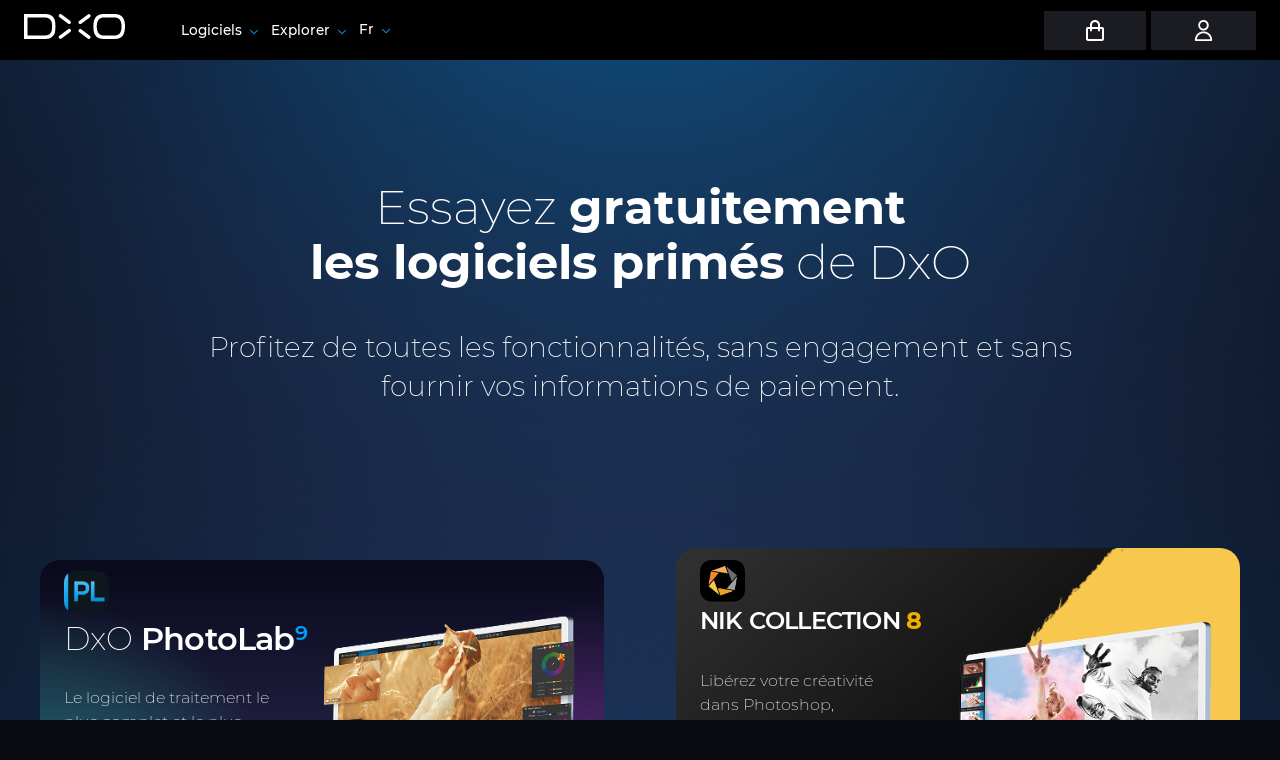

--- FILE ---
content_type: text/html; charset=UTF-8
request_url: https://www.dxo.com/fr/free-trial/
body_size: 20565
content:
<!doctype html>
<html lang="fr-FR">
<head>
	<meta charset="UTF-8">
	<meta name="viewport" content="width=device-width, initial-scale=1">
	<link rel="profile" href="https://gmpg.org/xfn/11">
        <link rel="shortcut icon" type="image/svg+xml" href="https://prod-www-cdn.dxo.com/wp-content/themes/dxo-theme-2024/img/dxo/favicon.svg"/>
	<meta name='robots' content='index, follow, max-image-preview:large, max-snippet:-1, max-video-preview:-1' />

<link rel="alternate" hreflang="x-default" href="https://www.dxo.com/free-trial/" />
<link rel="alternate" hreflang="en" href="https://www.dxo.com/free-trial/" />
<link rel="alternate" hreflang="fr" href="https://www.dxo.com/fr/free-trial/" />
<link rel="alternate" hreflang="de" href="https://www.dxo.com/de/free-trial/" />
<link rel="alternate" hreflang="ja" href="https://www.dxo.com/ja/free-trial/" />
<link rel="alternate" hreflang="zh-cn" href="https://www.dxo.com/zh-cn/free-trial/" />
<link rel="alternate" hreflang="x-default" href="https://www.dxo.com/free-trial/" />
<script type="text/javascript">
    (function() {
  var pvData = {"source":"Direct","referrer":"https:\/\/www.dxo.com\/fr\/supported-cameras\/suggest-module\/","visitor_type":"logged out","visitor_login_status":"logged out","visitor_id":0,"page_title":"Essayez gratuitement les logiciels DxO","post_type":"page","post_type_with_prefix":"single page","post_categories":"","post_tags":"","post_author":"dsi","post_full_date":"31 octobre 2025","post_year":"2025","post_month":"10","post_day":"31","is_front_page":0,"is_home":1,"search_query":"","search_results_count":0};
  var body = {
    url: encodeURIComponent(window.location.href),
    referrer: encodeURIComponent(document.referrer)
  };

  function makePostRequest(e,t){var n=[];if(t.body){for(var o in t.body)n.push(encodeURIComponent(o)+"="+encodeURIComponent(t.body[o]));t.body=n.join("&")}return window.fetch?new Promise(n=>{var o={method:"POST",headers:{"Content-Type":"application/x-www-form-urlencoded"},redirect:"follow",body:{},...t};window.fetch(e,o).then(e=>{n(e.text())})}):new Promise(t=>{var o;"undefined"==typeof XMLHttpRequest&&t(null),(o=new XMLHttpRequest).open("POST",e,!0),o.onreadystatechange=function(){4==o.readyState&&200==o.status&&t(o.responseText)},o.setRequestHeader("Content-type","application/x-www-form-urlencoded"),o.send(n.join("&"))})}
  function observeAjaxCartActions(e){new PerformanceObserver(function(t){for(var n=t.getEntries(),r=0;r<n.length;r++)["xmlhttprequest","fetch"].includes(n[r].initiatorType)&&['=get_refreshed_fragments', 'add_to_cart'].some(p => n[r].name.includes(p))&&fetchCart(e)}).observe({entryTypes:["resource"]})};

  function fetchCart(adapter) {
    makePostRequest("//www.dxo.com/index.php?plugin=optimonk&action=cartData", { body })
      .then((response) => {
        var data = JSON.parse(response);
        setCartData(data, adapter);
      })
  }

  function setCartData(cartData, adapter) {
    Object.keys(cartData.avs).forEach((key, value) => {
      adapter.attr(`wp_${key}`, cartData.avs[key]);
    })
  }

  function setAssocData(assocData, adapter) {
    Object.keys(assocData).forEach((key) => {
      adapter.attr(`wp_${key}`, assocData[key]);
    })
  }

  var RuleHandler = {
    hasVisitorCartRules: (campaignMeta) => {
      return !!(campaignMeta.rules.visitorCart || campaignMeta.rules.visitorCartRevamp || campaignMeta.rules.visitorCartV3);
    },
    hasVisitorAttributeRule: (campaignMeta) => {
      return !!campaignMeta.rules.visitorAttribute;
    }
  }

  document.querySelector('html').addEventListener('optimonk#embedded-campaigns-init', function(e) {
    var campaignsData = e.parameters;

    if (!campaignsData.length) {
      return;
    }

    var adapter = window.OptiMonkEmbedded.Visitor.createAdapter();
    var hasCartRule = false;
    var hasAttributeRule = false;

    campaignsData.forEach((campaignMetaData) => {
      hasCartRule = hasCartRule || RuleHandler.hasVisitorCartRules(campaignMetaData);
      hasAttributeRule = hasAttributeRule || RuleHandler.hasVisitorAttributeRule(campaignMetaData);
    });

    setAssocData(pvData, adapter);

    if (hasCartRule) {
      observeAjaxCartActions(adapter);
      fetchCart(adapter);
    }

    if (hasAttributeRule) {
      makePostRequest("//www.dxo.com/index.php?plugin=optimonk&action=productData", { body })
        .then((response) => {
          var data = JSON.parse(response);
          setAssocData(data, adapter);
        })
    }
  });

  document.querySelector('html').addEventListener('optimonk#campaigns_initialized', function () {
    if (!OptiMonk.campaigns) {
      return;
    }

    var adapter = window.OptiMonk.Visitor.createAdapter();

    setAssocData(pvData, adapter);

    if (OptiMonk.campaigns.filter(campaign => campaign.hasVisitorAttributeRules()).length) {
      makePostRequest("//www.dxo.com/index.php?plugin=optimonk&action=productData", { body })
        .then((response) => {
          var data = JSON.parse(response);
          setAssocData(data, adapter);
        });
    }
  });
}());

    window.WooDataForOM = {
    "shop": {
        "pluginVersion": "2.1.4",
        "platform": "wordpress"
    },
    "page": {
        "postId": 58233,
        "postType": "page"
    },
    "product": null,
    "order": null,
    "category": null
};

let hasCampaignsBeforeLoadTriggered = false;

document.querySelector('html').addEventListener('optimonk#campaigns-before-load', () => {

    if (hasCampaignsBeforeLoadTriggered) return;
    hasCampaignsBeforeLoadTriggered = true;

    function setAssocData(assocData, adapter) {
        Object.keys(assocData).forEach((key) => {
        adapter.attr(`wp_${key}`, assocData[key]);
        })
    }

   function triggerEvent(element, eventName, parameters) {
        let event;
        if (document.createEvent) {
            event = document.createEvent('HTMLEvents');
            event.initEvent(eventName, true, true);
        } else if (document.createEventObject) {
            event = document.createEventObject();
            event.eventType = eventName;
        }

        event.eventName = eventName;
        event.parameters = parameters || {};

        if (element.dispatchEvent) {
            element.dispatchEvent(event);
        } else if (element.fireEvent) {
            element.fireEvent(`on${event.eventType}`, event);
        } else if (element[eventName]) {
            element[eventName]();
        } else if (element[`on${eventName}`]) {
            element[`on${eventName}`]();
        }
    };
    
    var adapter = OptiMonkEmbedded.Visitor.createAdapter();

    var orderData = null;
    

    if (orderData) {
        setAssocData(orderData, adapter);
    }

    console.log('[OM-plugin] visitor attributes updated');

    console.log('[OM-plugin] triggered event: optimonk#wc-attributes-updated');
    triggerEvent(document.querySelector('html'), 'optimonk#wc-attributes-updated');

});

if (window.WooDataForOM) {
    console.log('[OM-plugin] varibles inserted (window.WooDataForOM)');
}


</script>
<script type="text/javascript" src="https://onsite.optimonk.com/script.js?account=94866" async></script>
<!-- Google Tag Manager for WordPress by gtm4wp.com -->
<script data-cfasync="false" data-pagespeed-no-defer>
	var gtm4wp_datalayer_name = "dataLayer";
	var dataLayer = dataLayer || [];
</script>
<!-- End Google Tag Manager for WordPress by gtm4wp.com -->
	<!-- This site is optimized with the Yoast SEO plugin v23.4 - https://yoast.com/wordpress/plugins/seo/ -->
	<title>Essayez gratuitement les logiciels DxO</title>
	<meta name="description" content="Version complète et illimitée pendant 30 jours. Aucun moyen de paiement nécessaire. Didacticiels de prise en main." />
	<link rel="canonical" href="https://www.dxo.com/fr/free-trial/" />
	<meta property="og:locale" content="fr_FR" />
	<meta property="og:type" content="article" />
	<meta property="og:title" content="Essayez gratuitement les logiciels DxO" />
	<meta property="og:description" content="Version complète et illimitée pendant 30 jours. Aucun moyen de paiement nécessaire. Didacticiels de prise en main." />
	<meta property="og:url" content="https://www.dxo.com/fr/free-trial/" />
	<meta property="og:site_name" content="DxO" />
	<meta property="article:modified_time" content="2025-11-04T13:43:23+00:00" />
	<meta property="og:image" content="https://prod-www-cdn.dxo.com/wp-content/uploads/2024/09/DXO-FREE-TRIAL-PL8-896x364-2.png" />
	<meta property="og:image:width" content="896" />
	<meta property="og:image:height" content="364" />
	<meta property="og:image:type" content="image/png" />
	<meta name="twitter:card" content="summary_large_image" />
	<meta name="twitter:label1" content="Durée de lecture estimée" />
	<meta name="twitter:data1" content="1 minute" />
	<script type="application/ld+json" class="yoast-schema-graph">{"@context":"https://schema.org","@graph":[{"@type":"WebPage","@id":"https://www.dxo.com/fr/free-trial/","url":"https://www.dxo.com/fr/free-trial/","name":"Essayez gratuitement les logiciels DxO","isPartOf":{"@id":"https://preprod-www.dxo.com/#website"},"primaryImageOfPage":{"@id":"https://www.dxo.com/fr/free-trial/#primaryimage"},"image":{"@id":"https://www.dxo.com/fr/free-trial/#primaryimage"},"thumbnailUrl":"https://prod-www-cdn.dxo.com/wp-content/uploads/2024/09/DXO-FREE-TRIAL-PL8-896x364-2.png","datePublished":"2025-10-31T15:03:08+00:00","dateModified":"2025-11-04T13:43:23+00:00","description":"Version complète et illimitée pendant 30 jours. Aucun moyen de paiement nécessaire. Didacticiels de prise en main.","breadcrumb":{"@id":"https://www.dxo.com/fr/free-trial/#breadcrumb"},"inLanguage":"fr-FR","potentialAction":[{"@type":"ReadAction","target":["https://www.dxo.com/fr/free-trial/"]}]},{"@type":"ImageObject","inLanguage":"fr-FR","@id":"https://www.dxo.com/fr/free-trial/#primaryimage","url":"https://prod-www-cdn.dxo.com/wp-content/uploads/2024/09/DXO-FREE-TRIAL-PL8-896x364-2.png","contentUrl":"https://prod-www-cdn.dxo.com/wp-content/uploads/2024/09/DXO-FREE-TRIAL-PL8-896x364-2.png","width":896,"height":364},{"@type":"BreadcrumbList","@id":"https://www.dxo.com/fr/free-trial/#breadcrumb","itemListElement":[{"@type":"ListItem","position":1,"name":"Home","item":"https://www.dxo.com/fr/"},{"@type":"ListItem","position":2,"name":"Essayez gratuitement les logiciels primés de DxO"}]},{"@type":"WebSite","@id":"https://preprod-www.dxo.com/#website","url":"https://preprod-www.dxo.com/","name":"DxO","description":"Simply Better Images","publisher":{"@id":"https://preprod-www.dxo.com/#organization"},"potentialAction":[{"@type":"SearchAction","target":{"@type":"EntryPoint","urlTemplate":"https://preprod-www.dxo.com/?s={search_term_string}"},"query-input":{"@type":"PropertyValueSpecification","valueRequired":true,"valueName":"search_term_string"}}],"inLanguage":"fr-FR"},{"@type":"Organization","@id":"https://preprod-www.dxo.com/#organization","name":"DxO","url":"https://preprod-www.dxo.com/","logo":{"@type":"ImageObject","inLanguage":"fr-FR","@id":"https://preprod-www.dxo.com/#/schema/logo/image/","url":"https://prod-www-cdn.dxo.com/wp-content/uploads/2018/10/logo.png","contentUrl":"https://prod-www-cdn.dxo.com/wp-content/uploads/2018/10/logo.png","width":801,"height":503,"caption":"DxO"},"image":{"@id":"https://preprod-www.dxo.com/#/schema/logo/image/"}}]}</script>
	<!-- / Yoast SEO plugin. -->


<link rel="alternate" type="application/rss+xml" title="DxO &raquo; Flux" href="https://www.dxo.com/fr/feed/" />
<link rel="alternate" type="application/rss+xml" title="DxO &raquo; Flux des commentaires" href="https://www.dxo.com/fr/comments/feed/" />
<style id='wp-emoji-styles-inline-css'>

	img.wp-smiley, img.emoji {
		display: inline !important;
		border: none !important;
		box-shadow: none !important;
		height: 1em !important;
		width: 1em !important;
		margin: 0 0.07em !important;
		vertical-align: -0.1em !important;
		background: none !important;
		padding: 0 !important;
	}
</style>
<style id='classic-theme-styles-inline-css'>
/*! This file is auto-generated */
.wp-block-button__link{color:#fff;background-color:#32373c;border-radius:9999px;box-shadow:none;text-decoration:none;padding:calc(.667em + 2px) calc(1.333em + 2px);font-size:1.125em}.wp-block-file__button{background:#32373c;color:#fff;text-decoration:none}
</style>
<style id='global-styles-inline-css'>
:root{--wp--preset--aspect-ratio--square: 1;--wp--preset--aspect-ratio--4-3: 4/3;--wp--preset--aspect-ratio--3-4: 3/4;--wp--preset--aspect-ratio--3-2: 3/2;--wp--preset--aspect-ratio--2-3: 2/3;--wp--preset--aspect-ratio--16-9: 16/9;--wp--preset--aspect-ratio--9-16: 9/16;--wp--preset--color--black: #000000;--wp--preset--color--cyan-bluish-gray: #abb8c3;--wp--preset--color--white: #ffffff;--wp--preset--color--pale-pink: #f78da7;--wp--preset--color--vivid-red: #cf2e2e;--wp--preset--color--luminous-vivid-orange: #ff6900;--wp--preset--color--luminous-vivid-amber: #fcb900;--wp--preset--color--light-green-cyan: #7bdcb5;--wp--preset--color--vivid-green-cyan: #00d084;--wp--preset--color--pale-cyan-blue: #8ed1fc;--wp--preset--color--vivid-cyan-blue: #0693e3;--wp--preset--color--vivid-purple: #9b51e0;--wp--preset--gradient--vivid-cyan-blue-to-vivid-purple: linear-gradient(135deg,rgba(6,147,227,1) 0%,rgb(155,81,224) 100%);--wp--preset--gradient--light-green-cyan-to-vivid-green-cyan: linear-gradient(135deg,rgb(122,220,180) 0%,rgb(0,208,130) 100%);--wp--preset--gradient--luminous-vivid-amber-to-luminous-vivid-orange: linear-gradient(135deg,rgba(252,185,0,1) 0%,rgba(255,105,0,1) 100%);--wp--preset--gradient--luminous-vivid-orange-to-vivid-red: linear-gradient(135deg,rgba(255,105,0,1) 0%,rgb(207,46,46) 100%);--wp--preset--gradient--very-light-gray-to-cyan-bluish-gray: linear-gradient(135deg,rgb(238,238,238) 0%,rgb(169,184,195) 100%);--wp--preset--gradient--cool-to-warm-spectrum: linear-gradient(135deg,rgb(74,234,220) 0%,rgb(151,120,209) 20%,rgb(207,42,186) 40%,rgb(238,44,130) 60%,rgb(251,105,98) 80%,rgb(254,248,76) 100%);--wp--preset--gradient--blush-light-purple: linear-gradient(135deg,rgb(255,206,236) 0%,rgb(152,150,240) 100%);--wp--preset--gradient--blush-bordeaux: linear-gradient(135deg,rgb(254,205,165) 0%,rgb(254,45,45) 50%,rgb(107,0,62) 100%);--wp--preset--gradient--luminous-dusk: linear-gradient(135deg,rgb(255,203,112) 0%,rgb(199,81,192) 50%,rgb(65,88,208) 100%);--wp--preset--gradient--pale-ocean: linear-gradient(135deg,rgb(255,245,203) 0%,rgb(182,227,212) 50%,rgb(51,167,181) 100%);--wp--preset--gradient--electric-grass: linear-gradient(135deg,rgb(202,248,128) 0%,rgb(113,206,126) 100%);--wp--preset--gradient--midnight: linear-gradient(135deg,rgb(2,3,129) 0%,rgb(40,116,252) 100%);--wp--preset--font-size--small: 13px;--wp--preset--font-size--medium: 20px;--wp--preset--font-size--large: 36px;--wp--preset--font-size--x-large: 42px;--wp--preset--spacing--20: 0.44rem;--wp--preset--spacing--30: 0.67rem;--wp--preset--spacing--40: 1rem;--wp--preset--spacing--50: 1.5rem;--wp--preset--spacing--60: 2.25rem;--wp--preset--spacing--70: 3.38rem;--wp--preset--spacing--80: 5.06rem;--wp--preset--shadow--natural: 6px 6px 9px rgba(0, 0, 0, 0.2);--wp--preset--shadow--deep: 12px 12px 50px rgba(0, 0, 0, 0.4);--wp--preset--shadow--sharp: 6px 6px 0px rgba(0, 0, 0, 0.2);--wp--preset--shadow--outlined: 6px 6px 0px -3px rgba(255, 255, 255, 1), 6px 6px rgba(0, 0, 0, 1);--wp--preset--shadow--crisp: 6px 6px 0px rgba(0, 0, 0, 1);}:where(.is-layout-flex){gap: 0.5em;}:where(.is-layout-grid){gap: 0.5em;}body .is-layout-flex{display: flex;}.is-layout-flex{flex-wrap: wrap;align-items: center;}.is-layout-flex > :is(*, div){margin: 0;}body .is-layout-grid{display: grid;}.is-layout-grid > :is(*, div){margin: 0;}:where(.wp-block-columns.is-layout-flex){gap: 2em;}:where(.wp-block-columns.is-layout-grid){gap: 2em;}:where(.wp-block-post-template.is-layout-flex){gap: 1.25em;}:where(.wp-block-post-template.is-layout-grid){gap: 1.25em;}.has-black-color{color: var(--wp--preset--color--black) !important;}.has-cyan-bluish-gray-color{color: var(--wp--preset--color--cyan-bluish-gray) !important;}.has-white-color{color: var(--wp--preset--color--white) !important;}.has-pale-pink-color{color: var(--wp--preset--color--pale-pink) !important;}.has-vivid-red-color{color: var(--wp--preset--color--vivid-red) !important;}.has-luminous-vivid-orange-color{color: var(--wp--preset--color--luminous-vivid-orange) !important;}.has-luminous-vivid-amber-color{color: var(--wp--preset--color--luminous-vivid-amber) !important;}.has-light-green-cyan-color{color: var(--wp--preset--color--light-green-cyan) !important;}.has-vivid-green-cyan-color{color: var(--wp--preset--color--vivid-green-cyan) !important;}.has-pale-cyan-blue-color{color: var(--wp--preset--color--pale-cyan-blue) !important;}.has-vivid-cyan-blue-color{color: var(--wp--preset--color--vivid-cyan-blue) !important;}.has-vivid-purple-color{color: var(--wp--preset--color--vivid-purple) !important;}.has-black-background-color{background-color: var(--wp--preset--color--black) !important;}.has-cyan-bluish-gray-background-color{background-color: var(--wp--preset--color--cyan-bluish-gray) !important;}.has-white-background-color{background-color: var(--wp--preset--color--white) !important;}.has-pale-pink-background-color{background-color: var(--wp--preset--color--pale-pink) !important;}.has-vivid-red-background-color{background-color: var(--wp--preset--color--vivid-red) !important;}.has-luminous-vivid-orange-background-color{background-color: var(--wp--preset--color--luminous-vivid-orange) !important;}.has-luminous-vivid-amber-background-color{background-color: var(--wp--preset--color--luminous-vivid-amber) !important;}.has-light-green-cyan-background-color{background-color: var(--wp--preset--color--light-green-cyan) !important;}.has-vivid-green-cyan-background-color{background-color: var(--wp--preset--color--vivid-green-cyan) !important;}.has-pale-cyan-blue-background-color{background-color: var(--wp--preset--color--pale-cyan-blue) !important;}.has-vivid-cyan-blue-background-color{background-color: var(--wp--preset--color--vivid-cyan-blue) !important;}.has-vivid-purple-background-color{background-color: var(--wp--preset--color--vivid-purple) !important;}.has-black-border-color{border-color: var(--wp--preset--color--black) !important;}.has-cyan-bluish-gray-border-color{border-color: var(--wp--preset--color--cyan-bluish-gray) !important;}.has-white-border-color{border-color: var(--wp--preset--color--white) !important;}.has-pale-pink-border-color{border-color: var(--wp--preset--color--pale-pink) !important;}.has-vivid-red-border-color{border-color: var(--wp--preset--color--vivid-red) !important;}.has-luminous-vivid-orange-border-color{border-color: var(--wp--preset--color--luminous-vivid-orange) !important;}.has-luminous-vivid-amber-border-color{border-color: var(--wp--preset--color--luminous-vivid-amber) !important;}.has-light-green-cyan-border-color{border-color: var(--wp--preset--color--light-green-cyan) !important;}.has-vivid-green-cyan-border-color{border-color: var(--wp--preset--color--vivid-green-cyan) !important;}.has-pale-cyan-blue-border-color{border-color: var(--wp--preset--color--pale-cyan-blue) !important;}.has-vivid-cyan-blue-border-color{border-color: var(--wp--preset--color--vivid-cyan-blue) !important;}.has-vivid-purple-border-color{border-color: var(--wp--preset--color--vivid-purple) !important;}.has-vivid-cyan-blue-to-vivid-purple-gradient-background{background: var(--wp--preset--gradient--vivid-cyan-blue-to-vivid-purple) !important;}.has-light-green-cyan-to-vivid-green-cyan-gradient-background{background: var(--wp--preset--gradient--light-green-cyan-to-vivid-green-cyan) !important;}.has-luminous-vivid-amber-to-luminous-vivid-orange-gradient-background{background: var(--wp--preset--gradient--luminous-vivid-amber-to-luminous-vivid-orange) !important;}.has-luminous-vivid-orange-to-vivid-red-gradient-background{background: var(--wp--preset--gradient--luminous-vivid-orange-to-vivid-red) !important;}.has-very-light-gray-to-cyan-bluish-gray-gradient-background{background: var(--wp--preset--gradient--very-light-gray-to-cyan-bluish-gray) !important;}.has-cool-to-warm-spectrum-gradient-background{background: var(--wp--preset--gradient--cool-to-warm-spectrum) !important;}.has-blush-light-purple-gradient-background{background: var(--wp--preset--gradient--blush-light-purple) !important;}.has-blush-bordeaux-gradient-background{background: var(--wp--preset--gradient--blush-bordeaux) !important;}.has-luminous-dusk-gradient-background{background: var(--wp--preset--gradient--luminous-dusk) !important;}.has-pale-ocean-gradient-background{background: var(--wp--preset--gradient--pale-ocean) !important;}.has-electric-grass-gradient-background{background: var(--wp--preset--gradient--electric-grass) !important;}.has-midnight-gradient-background{background: var(--wp--preset--gradient--midnight) !important;}.has-small-font-size{font-size: var(--wp--preset--font-size--small) !important;}.has-medium-font-size{font-size: var(--wp--preset--font-size--medium) !important;}.has-large-font-size{font-size: var(--wp--preset--font-size--large) !important;}.has-x-large-font-size{font-size: var(--wp--preset--font-size--x-large) !important;}
:where(.wp-block-post-template.is-layout-flex){gap: 1.25em;}:where(.wp-block-post-template.is-layout-grid){gap: 1.25em;}
:where(.wp-block-columns.is-layout-flex){gap: 2em;}:where(.wp-block-columns.is-layout-grid){gap: 2em;}
:root :where(.wp-block-pullquote){font-size: 1.5em;line-height: 1.6;}
</style>
<link rel='stylesheet' id='wpml-blocks-css' href='https://prod-www-cdn.dxo.com/wp-content/plugins/sitepress-multilingual-cms/dist/css/blocks/styles.css?ver=4.6.13' media='all' />
<link rel='stylesheet' id='dxo.notifier-0-css' href='https://prod-www-cdn.dxo.com/wp-content/plugins/dxo-wp/public/notifier/style.css?ver=e976b0b' media='all' />
<link rel='stylesheet' id='dxo.preferences_form-0-css' href='https://prod-www-cdn.dxo.com/wp-content/plugins/dxo-wp/public/preferences_form/style.css?ver=e976b0b' media='all' />
<link rel='stylesheet' id='twenty20-css' href='https://prod-www-cdn.dxo.com/wp-content/plugins/twenty20/assets/css/twenty20.css?ver=1.7.5' media='all' />
<link rel='stylesheet' id='video_popup_close_icon-css' href='https://prod-www-cdn.dxo.com/wp-content/plugins/video-popup/css/vp-close-icon/close-button-icon.css?ver=1768924249' media='all' />
<link rel='stylesheet' id='oba_youtubepopup_css-css' href='https://prod-www-cdn.dxo.com/wp-content/plugins/video-popup/css/YouTubePopUp.css?ver=1768924249' media='all' />
<link rel='stylesheet' id='wpml-legacy-horizontal-list-0-css' href='https://prod-www-cdn.dxo.com/wp-content/plugins/sitepress-multilingual-cms/templates/language-switchers/legacy-list-horizontal/style.min.css?ver=1' media='all' />
<link rel='stylesheet' id='wpml-menu-item-0-css' href='https://prod-www-cdn.dxo.com/wp-content/plugins/sitepress-multilingual-cms/templates/language-switchers/menu-item/style.min.css?ver=1' media='all' />
<link rel='stylesheet' id='dxo-style-css' href='https://prod-www-cdn.dxo.com/wp-content/themes/dxo-theme-2024/style_dxo.css?ver=1762265917' media='all' />
<link rel='stylesheet' id='fancybox-css' href='https://prod-www-cdn.dxo.com/wp-content/themes/dxo-theme-2024/css/fancybox.css?ver=1.1' media='all' />
<link rel='stylesheet' id='mmenu-light-css' href='https://prod-www-cdn.dxo.com/wp-content/themes/dxo-theme-2024/css/mmenu-light.css?ver=3.1.1' media='all' />
<style id='block-visibility-screen-size-styles-inline-css'>
/* Large screens (desktops, 992px and up) */
@media ( min-width: 992px ) {
	.block-visibility-hide-large-screen {
		display: none !important;
	}
}

/* Medium screens (tablets, between 768px and 992px) */
@media ( min-width: 768px ) and ( max-width: 991.98px ) {
	.block-visibility-hide-medium-screen {
		display: none !important;
	}
}

/* Small screens (mobile devices, less than 768px) */
@media ( max-width: 767.98px ) {
	.block-visibility-hide-small-screen {
		display: none !important;
	}
}
</style>
<link rel='stylesheet' id='hm_custom_css-css' href='https://prod-www-cdn.dxo.com/wp-content/uploads/hm_custom_css_js/custom.css?ver=1639067136' media='all' />
<!--n2css--><!--n2js--><script src="https://prod-www-cdn.dxo.com/wp-content/plugins/dxo-wp/public/dxo/index.js?ver=e976b0b" id="dxo-0-js"></script>
<script src="https://prod-www-cdn.dxo.com/wp-includes/js/jquery/jquery.min.js?ver=3.7.1" id="jquery-core-js"></script>
<script src="https://prod-www-cdn.dxo.com/wp-includes/js/jquery/jquery-migrate.min.js?ver=3.4.1" id="jquery-migrate-js"></script>
<script src="https://prod-www-cdn.dxo.com/wp-content/plugins/dxo-wp/public/linktrack/script.js?ver=e976b0b" id="dxo.linktrack-0-js"></script>
<script src="https://prod-www-cdn.dxo.com/wp-content/plugins/dxo-wp/public/linktrack/run.js?ver=e976b0b" id="dxo.linktrack-1-js"></script>
<script src="https://prod-www-cdn.dxo.com/wp-content/plugins/video-popup/js/YouTubePopUp.jquery.js?ver=1768924249" id="oba_youtubepopup_plugin-js"></script>
<script src="https://prod-www-cdn.dxo.com/wp-content/plugins/video-popup/js/YouTubePopUp.js?ver=1768924249" id="oba_youtubepopup_activate-js"></script>
<script src="https://player.vimeo.com/api/player.js?ver=2.24.0" id="vimeo-player-js"></script>
<script src="https://prod-www-cdn.dxo.com/wp-content/themes/dxo-theme-2024/js/main.js?ver=1762265917" id="dxo-main-js"></script>
<script src="https://prod-www-cdn.dxo.com/wp-content/themes/dxo-theme-2024/js/floating-ui.core.js?ver=1752741096" id="floating-ui-core-js"></script>
<script src="https://prod-www-cdn.dxo.com/wp-content/themes/dxo-theme-2024/js/floating-ui.dom.js?ver=1752741096" id="floating-ui-dom-js"></script>
<script src="https://prod-www-cdn.dxo.com/wp-content/themes/dxo-theme-2024/js/mmenu-light.js?ver=3.1.1" id="mmenu-light-js"></script>
<script src="https://prod-www-cdn.dxo.com/wp-content/themes/dxo-theme-2024/js/jquery.menu-aim.js?ver=1.0" id="jquery.menu-aim-js"></script>
<script src="https://prod-www-cdn.dxo.com/wp-content/themes/dxo-theme-2024/js/swiper-bundle.min.js?ver=10.3.1" id="swiper-js"></script>
<script src="https://prod-www-cdn.dxo.com/wp-content/themes/dxo-theme-2024/js/basicScroll.min.js?ver=6.6.2" id="basic-scroll-js"></script>
<script src="https://prod-www-cdn.dxo.com/wp-content/themes/dxo-theme-2024/js/fancybox.umd.min.js?ver=6.6.2" id="fancybox-js"></script>
<script src="https://prod-www-cdn.dxo.com/wp-content/plugins/wp-image-zoooom/assets/js/jquery.image_zoom.min.js?ver=1.55" id="image_zoooom-js"></script>
<script id="image_zoooom-init-js-extra">
var IZ = {"with_woocommerce":"0","exchange_thumbnails":"1","woo_categories":"0","enable_mobile":"","options":{"lensShape":"round","zoomType":"lens","lensSize":400,"borderSize":3,"borderColour":"#ffffff","cursor":"crosshair","lensFadeIn":0.5,"lensFadeOut":0.5,"tint":"true","tintColour":"#ffffff","tintOpacity":0},"woo_slider":"0"};
</script>
<script src="https://prod-www-cdn.dxo.com/wp-content/plugins/wp-image-zoooom/assets/js/image_zoom-init.js?ver=1.55" id="image_zoooom-init-js"></script>
<meta name="generator" content="WordPress 6.6.2" />
<meta name="generator" content="WPML ver:4.6.13 stt:65,64,1,4,3,28;" />
<!-- start Simple Custom CSS and JS -->
<style>
.btn-gold .wp-block-button__link {
	color: #AD0000;
	background: linear-gradient(270deg, #DDBD78 0%, #ECDBB7 53%, #CAAA64 100%);
}

.text-gold {
	background-image: linear-gradient(180deg, #DDBD78 0%, #ECDBB7 53%, #CAAA64 100%);
    color: transparent!important;
    background-clip: text;
}

</style>
<!-- end Simple Custom CSS and JS -->
<!-- start Simple Custom CSS and JS -->
<style>
/************* 2025/04/15  ***************/
.top-negative-50 {
	position: relative;
	top: -50px;
	z-index: 2;
}

.top-50 {
	position: relative;
	top: 50px;
	z-index: 2;
}

.max-width-control-410 {
	max-width: 410px;
}

.justify-center {
	justify-content: center;
}

.right-arrow a.no-arrow::after {
  content: "";
}

.text-shadow-black-medium {
  text-shadow: 0 0 5px #000 !important;
}

section.section-white section.section-drawer.drawer-photograph-light {
	background: #f1f1f1;
}

/************** April (20-) May 2025 *****************/
.fw-900 {
	font-weight: 900;
}

.title-gradient-nik {
	display: inline-block;
	background: linear-gradient(to right, #CE1E9F 0%, #810276 50%, #000BA0 100%);
	-webkit-background-clip: text;
	-webkit-text-fill-color: transparent;
}

@media screen and (min-width: 992px) {
	.d-none-desktop {
	display: none;
}
}

.py-1 {
	padding-top: 1em;
	padding-bottom: 1em;
}

.line-height-1 {
	line-height: 1!important;
}

/************** May (05.22) 2025 *****************/

.align-center {
	align-items: center;
}

.fw-500 {
	font-weight: 500!important;
}

.label-award {
	position: absolute;
	top: 0;
	left: -6px;
	z-index: 2;
}

@media screen and (min-width: 992px) {
	.label-award {
	left: -24px;
}
}

section .confirmation-list {
	position: relative;
	padding: 18px;
    border-radius: 20px;
    background-image: linear-gradient(to bottom, rgba(255, 255, 255, 0.05), rgba(232, 233, 237, 0.05));
}

section .confirmation-list::before {
    content: "";
    position: absolute;
    inset: 0;
    border-radius: inherit;
    padding: 2px;
    background: transparent;
    mix-blend-mode: overlay;
    border: 2px solid white;
}

.confirmation-list-item {
	display: grid;
	grid-template-columns: 100px 1fr;
	align-items: center;
}

.confirmation-list-number {
	position: relative;
	font-size: 57.5px;
	font-weight: 700;
	margin: 0;
}

.confirmation-list-icon {
	position: relative;
}

.confirmation-list-number::after {
	content: "";
	position: absolute;
	width: 60px;
	height: 100%;
	background-image: url("https://prod-www-cdn.dxo.com/wp-content/uploads/2025/09/Line-2x55-3.png");
	background-repeat: no-repeat;
	background-position: center;
	mix-blend-mode: overlay;
}
/* For "1" */
.confirmation-list-number.first::after {
	width: 80px;
}

/************** June (06.12) 2025 *****************/
.bg-filter {
	width: auto;
	max-width: 600px;
	backdrop-filter: blur(20px);
	background-color: rgba(17,6,36,0.2);
}

@media screen and (max-width: 767px) {
	.bg-filter {
		max-width: 420px;
	}
}

.force-margin-0 {
	margin: 0!important;
}

.bg-blur {
	backdrop-filter: blur(15px);
}

.erase-shadow {
	text-shadow: none!important;
}

/************** July 2025 *****************/
.nik-free-bg {
	display: inline-block;
	position: relative;
	z-index: 1;
}

.nik-free-bg:before {
	content: "";
	position: absolute;
	background-image: url(https://prod-www-cdn.dxo.com/wp-content/uploads/2025/07/news-nik8-1-brush-yellow.png);
	background-position: center left;
	background-size: contain;
	background-repeat: no-repeat;
	width: 150%;
	height: 150%;
	top: -10px;
	left: -16px;
	z-index: -1;
}

@media screen and (max-width: 767px) {
	.nik-free-bg:before {
		left: -12px;
	}
}

/* Quotes section for news article */
.single-post section p.has-big-quote-font-size {
    font-size: 40px!important;
    line-height: 1.2;
}

@media screen and (max-width: 767px) {
.single-post section p.has-big-quote-font-size {
    font-size: 22.27px!important;
  }
}

.single-post section .photolab-raw-quote p.quotes_tiles_author {
    color: white;
    text-align: center;
    font-feature-settings: 'liga' off, 'clig' off;
    font-family: Montserrat;
    font-size: 12px!important;
    font-style: normal;
    font-weight: 500!important;
    letter-spacing: 2px;
    position: absolute;
    top: -36px;
    left: 50%;
    padding: 10px 15px!important;
    transform: translate(-50%);
}

.single-post section .viewpoint-quote p.quotes_tiles_author {
	background: #7398B6!important;
}

.single-post section .nik-quote p.quotes_tiles_author {
	background: #F7CB38!important;
	color: black;
}

.single-post section.news-big-font p:not(.quotes_tiles_title, .has-big-quote-font-size, .quotes_tiles_author) {
	font-size: 20px!important;
}
.technology-gradient.photolab .behind{
	z-index: -1;
}

.text-shadow {
	opacity: 1;
    text-shadow: 2px 2px 4px rgba(0, 0, 0, 0.6);
}

.responsive-face img {
	object-position: 80% 0%;
}

/************** September 2025 *****************/
.d-block {
	display: block!important;

}
/************** October 2025 *****************/
.radius-60 {
	border-radius: 60px;	
}

.no-min-height {
	min-height: auto!important;
}


.ratio-45 {
	aspect-ratio: 4.5 / 1;
}

.btn-bf-blue a {
	border: 2px solid #fff;
	box-shadow: 0 0 50px #019EFB !important;
}

.py-5 {
	padding-top: 5px!important;
	padding-bottom: 5px!important;
}

/************** December 2025 *****************/
.has-small-font-size.small-price .price {
font-size: 13px;
}

.bf-2025 .price {
    font-size: larger;
    font-weight: 700;
}</style>
<!-- end Simple Custom CSS and JS -->
<!-- start Simple Custom CSS and JS -->
<style>
.technology-gradient,
section.technology-gradient {
	background: linear-gradient(100deg, #0F5576 0%, #0B0C1A 20%, #0F5576 60%, #0B0C1A 80%, #0B0C1A 100%);
}

section.hero .wp-block-cover.min-height-control-750 {
	min-height: 750px;
}
</style>
<!-- end Simple Custom CSS and JS -->
<!-- start Simple Custom CSS and JS -->
<style>
/* NEWS 100K */

h1.title-news-100k {
  font-size: 60px;
}

@media screen and (min-width: 769px) {
  h1.title-news-100k {
    font-size: 120px;
  }
}

.py-30 {
	padding-top: 30px;
	padding-bottom: 30px;
}

.right-arrow a.no-arrow::after {
  content: "";
}

.text-shadow-black-medium {
  text-shadow: 0 0 5px #000 !important;
}</style>
<!-- end Simple Custom CSS and JS -->
<!-- start Simple Custom CSS and JS -->
<style>
body.ads-page header {
    position: sticky;
    display: none;
}

body.ads-page .software-navigation-container {
    top: 0px !important;
    transform: none !important;
}

body.ads-page .nav-desktop.sub-nav {
    display: none;
}

body.ads-page .software-navigation__ctas__buy {
    display: none;
}

body.ads-page .software-navigation-container .software-navigation > section {
    height: 100%;
}

body.ads-page footer section .wp-block-columns:first-of-type,
body.ads-page footer section .wp-block-separator:first-of-type {
    display: none;
}</style>
<!-- end Simple Custom CSS and JS -->
<!-- start Simple Custom CSS and JS -->
<style>
/* Sarai juillet 2024 */

/* === Main Titles === */

/* Bold font on headers */
.software-name b,
#overview-heading b,
#overview-heading strong,
.header-screen b, 
.header-screen strong {
	font-weight: 600!important;
}

.header-screen .wp-block-heading:not(.inspiration-title) {
	font-weight: 200!important;
}
	
/* DxO Logo size on headers (font size 40px) */
.header-screen .software-name-40 {
	font-size: 40px!important;
}

/* Text shadow on header */
.header-screen .wp-block-heading:not(.inspiration-title) {
	text-shadow: 0 0 20px rgba(0, 0, 0, 0.5);
}

/* Reducing the margin between H1 and H2 */

.header-screen h1 {
	margin-top: 0!important;
}

.header-screen h2 {
	margin-bottom: 0!important;
}

/* === Overview First Slider font (style que j'ai créé pour le slider qu'on n'a pas gardé) === */

/* Normal font (thin) on headers */

#overview-heading #heading-titles {
	color: #000;
}

#overview-heading #heading-titles {
	font-weight: 200!important;
}

#overview-heading H1 {
	font-size: 36px;
}

#overview-heading H4 {
	margin-top: 0;
	margin-bottom: 6px;
	font-size: 22px;
}

#overview-heading .heading-title-p {
	margin-top: 0;
	margin-bottom: 30px;
	font-size: 14px;
}

#overview-heading H1,
#overview-heading H4,
#overview-heading .heading-title-p {
	text-shadow: 0 0 23.5px #fff;
}

@media screen and (min-width: 991.98px) {
	#overview-heading H1 {
		font-size: 48px;
	}

	#overview-heading H4 {
		font-size: 26px;
	}

	#overview-heading .heading-title-p {
		font-size: 20px;
	}
}

/* === Overview First Slider === */

@media screen and (max-width: 768px) {
	#overview-heading,
	.hero-home-mobile {
		min-height: 600px;
	}
}

/* New Ratio (800px x 1400px) */
@media screen and (min-width: 769px) {
	.slider.hero .ratio-800 {
		aspect-ratio: 9/5
	}
}

/* Badge "New" with bg */
#overview-heading badge {
	background-color: rgba(255, 255, 255, 0.8);
}

/* Transparent button */
#overview-heading a,
#overview-reviews a {
	background-color: rgba(0, 0, 0, 0.8);
}

/* === Overview Section Review === */

@media screen and (max-width: 769px) {
	#overview-reviews,
	#overview-reviews .slider, 
	#overview-reviews .eedee-swiper-outer {
		max-height: 405px;
	}
}

/* Stylizing titles */

#overview-reviews h2 {
	font-weight: 700;
	font-size: 32px!important;
}

#overview-reviews h6 {
	margin-top: 0;
	margin-bottom: 36px;
	letter-spacing: 2.5px;
	font-weight: 700;
	font-size: 16px!important;
}

#overview-reviews h2.has-text-color q,
#overview-reviews h6.has-text-color {
	text-shadow: none;
}

@media screen and (min-width: 991.98px) {
	#overview-reviews h2 {
		font-size: 60px!important;
	}
	
	#overview-reviews h6 {
		font-size: 20px!important;
	}
}

/* === Section What's new on Overview === (Gradiant + Video ) */

#section-whats-new figure.wp-block-video {
	margin: 0;
}

#background-gradient-dark {
	display: flex;
	justify-content: center;
	align-items: center;
	min-height: 171px;
	background-image: url(https://prod-www-cdn.dxo.com/wp-content/uploads/2024/09/Background-overview-gradation-dark.jpg);
	background-repeat: no-repeat;
	background-size: cover;
}

/* more opacity on big 8 */
#section-whats-new section.gradient-pl8.with-version::before {
	mix-blend-mode: soft-light;
	opacity: 1;
}

/* === Section video + gradient BG on Overview === (light Gradiant + Video) */

#background-gradient-light {
	background: linear-gradient(to bottom, #FDFDFD 200px, #E7ECF1 50% 75%, #FDFDFD 90% 100%);
}

section#background-gradient-light section.section-drawer {
	background: linear-gradient(0deg, #F5F5F5 0%, #FFFFFF 100%);
}

/* === Other pages === */

/* Gradient Header -> H2 -> second section */
.heading-gradient {
	position: relative;
	left: -24px;
	bottom: -0.3em;;
	width: calc(100% + 48px);
	background-image: linear-gradient(180deg, rgba(0,0,0,0) 0%, rgba(0,0,0,1) 100%);
	padding-bottom: 0.3em;
}

/* Gradient (second section with PL8 gradiante) */

.gradient-section-black {
	position: relative;
}

.gradient-section-black::before {
	content: "";
	position: absolute;
	top: 0;
	bottom: 0;
	left: 0;
	right: 0;
	width: 100%;
	height: 120px;
	background-image: linear-gradient(180deg, rgba(0,0,0,1) 0%, rgba(0,0,0,0) 100%);
}

/* ======================= START MODULE CSS ======================= */

/* === Slider synced === */

/* align content to top */
.slider-synced-content-bottom .slide-content {
	justify-content: flex-start!important;
}

/* Reduire la taille des palettes en mobile */
.slider-synced-content-bottom .slide-content img {
	width: auto;
	max-height: 260px;
}

@media screen and (min-width: 991.98px) {
	.slider-synced-content-bottom .slide-content img {
		width: 100%;
		max-height: none;
}
}

/* === Technology card === */

.technology-card-content {
	min-height: 235px;
}

/* === (i) transparent === */

.transparent-i .copyright_detail_box {
	background: rgba(0, 0, 0, 0.3);
}

/* ======================= END MODULE CSS ======================= */

.border-video video 
{
	border-radius: 20px;
	overflow: hidden;
	border: 1px solid rgba(255, 255, 255, 0.1);
}

/* === Footer lines === */

.prefooter-line {
	height: 2px;
}

.prefooter-line img {
	position: relative;
	top: -3px;
}

/* === Custom === */

@media screen and (max-width: 768px) {
	.hero-height-control {
		max-height: 622px;
	}
	
	.d-none-mobile {
		display: none!important;
	}
}


@media screen and (max-width: 991px) {
	.d-none-tablet {
		display: none!important;
	}
	
	.center-tablet {
		text-align: center!important;
	}
}

@media screen and (min-width: 769px) {
	p {
		font-size: 20px;
	}
	
	.d-none-mobile {
		display: block;
	}
}

@media screen and (min-width: 991.98px) {
	.center-tablet {
		text-align: left;
	}
	
	.d-none-tablet {
		display: block;
	}
	
}

.visible-overflow {
	overflow: visible;
}

.no-wrap {
	white-space: nowrap;
}

.line-height-small {
	line-height: 1.2;
}

.badge-fill-transparent badge {
	background-color: rgba(255, 255, 255, 0.8);
}


.f-40 {
	font-size: 40px!important;
}

.fw-normal {
	font-weight: 400!important;
}

.text-white {
	color: #FFF!important;
}

.ml-20 {
	margin-left: 20px!important;
}

.ml-30 {
	margin-left: 30px!important;
}

.mb-10 {
	margin-bottom: 10px!important;
}

.mt-10 {
	margin-top: 10px!important;
}

.my-12 {
	margin-top: 12px!important;
	margin-bottom: 12px!important;
}

.pt-10 {
	padding-top: 10px!important;
}

.pt-50 {
	padding-top: 50px!important;
}

.pb-50 {
	padding-bottom: 50px!important;
}

.py-50 {
	padding-top: 50px!important;
	padding-bottom: 50px!important;
}

.py-80 {
	padding-top: 80px!important;
	padding-bottom: 80px!important;
}

.px-10 {
	padding-left: 10px!important;
	padding-right: 10px!important;
}

@media screen and (max-width: 991px) {
	.responsive-mt-50 {
		margin-top: 20px!important;
	}
	
	.responsive-py-50 {
		padding-top: 20px!important;
		padding-bottom: 20px!important;
	}
}

@media screen and (min-width: 991.98px) {
	.responsive-mt-50 {
		margin-top: 50px!important;
	}
	
	.responsive-py-50 {
		padding-top: 50px!important;
		padding-bottom: 50px!important;
	}
}

.z-index-1 {
	z-index: 1;
}

.z-index-2 {
	z-index: 2;
}

.middle-right {
  top: initial;
  left: initial;
  right: var(--horizontal-padding);
  bottom: 50px!important;
}

.title-control {
	position: relative;
	top: 50px;
}

.title-control-200 {
	position: relative;
	top: 200px;
}

.radius-20 {
	border-radius: 20px;
}

/* ================= UPOINT ================= */

.with-border-100:before {
	height: 100%!important;
}

.with-border-100 h3:first-of-type {
	margin-top: 0!important;
}


.icon-list-margin img {
	margin-bottom: 30px!important;
}

hr.separator-img{
	width: 100%;
    height: 5px;
	margin: 50px 0;
    background-image: url(https://prod-www-cdn.dxo.com/wp-content/uploads/2024/09/Line_hr_PreFooter-1.png)!important;
	background-repeat: no-repeat;
	background-position: center;
	background-size: contain;
}

/* Suppression valeur _misc.scss L520 */
.icon-headings.icons-upoint .wp-block-column .icons .wp-block-group__inner-container .wp-block-image img {
	max-width: 120px;
}

.icon-headings.icons-upoint figcaption {
	margin: auto;
}

/* ================= à ajouter dans le css free-trial  ================= */	

/* Free trial page */
.freeTrialBlock .free-trial-img img {
		position: relative;
		top: 30px;
		width: 100%;
}

@media screen and (max-width: 991.98px) {
	.free-trial-img img {
		float: right;
	}
	
	.freeTrialBlock .free-trial-img img {
		float: left;
	}
}

/* ================= à ajouter dans le css _slider.sccs  ================= */

@media screen and (max-width: 769px) {
	.wp-block-eedee-block-gutenslider.hero .eedee-gutenslider-prev {
	  left: auto!important;
	  right: calc(50% + 10px )!important;
	}
	
	.wp-block-eedee-block-gutenslider.hero .eedee-gutenslider-next {
	  left: calc(50% + 10px)!important;
	  right: auto!important;
	}
}	
	</style>
<!-- end Simple Custom CSS and JS -->
<!-- start Simple Custom CSS and JS -->
<style>
/* Sarai 12/06/2024 */

/* custom */
.p-relative {
	position: relative;
}

.d-none-mobile {
	display: none;
}

div#comments {
    display: none;
}

@media screen and (min-width: 768px) {
	.d-none-mobile {
		display: block;
	}
}

/* Les boutons Buy sur la Home Page */

.traduction-mention {
    max-width: 1440px;
    margin: 0 auto;
    font-size: 12px !important;
	padding: 0.5rem !important
}


.wp-block-button.btn-buy:hover {
    filter: saturate(10);
}

/* Btn About 
.wp-block-button.btn-buy.btn-about {
	background-image: url('https://media.dxo.com/www/20-y/CTA-Discover-en.png');
}

.wp-block-button.btn-buy.btn-about-fr {
	background-image: url('https://media.dxo.com/www/20-y/CTA-Discover-fr.png');
}

.wp-block-button.btn-buy.btn-about-de {
	background-image: url('https://media.dxo.com/www/20-y/CTA-Discover-de.png');
}

.wp-block-button.btn-buy.btn-about-jp {
	background-image: url('https://media.dxo.com/www/20-y/CTA-Discover-jp.png');
}

.wp-block-button.btn-buy.btn-about-zh {
	background-image: url('https://media.dxo.com/www/20-y/CTA-Discover-zh-cn.png');
}*/

/* Patch 20ans */
.patch-20y {
	position: absolute;
    top: 180px;
    right: -20px;
}

.patch-20y img {
    width: 90%;
}

.about {
    font-size: 3rem;
}

.about sup {
    color: white
}
@media screen and (min-width: 768px) {
	.patch-20y {
		top: 0;
		right: 0;
	}
	
	.patch-20y img {
		width: 100%;
	}
}

@media screen and (min-width: 1700px) {
	.patch-20y {
		right: calc(50% - 850px);
	}
}

.banner-20y {
	width: 100px;
}

@media screen and (min-width: 768px) {
	.banner-20y {
	width: 200px;
}
}</style>
<!-- end Simple Custom CSS and JS -->
<!-- start Simple Custom CSS and JS -->
<style>
/* Add your CSS code here.

For example:
.example {
    color: red;
}

For brushing up on your CSS knowledge, check out http://www.w3schools.com/css/css_syntax.asp

End of comment */ 

div#comments {
    display: none;
}</style>
<!-- end Simple Custom CSS and JS -->
<!-- start Simple Custom CSS and JS -->
<style>
.wechat-img{
  display: table;
  margin-left: auto;
  margin-right: auto;
  margin-top: 50px;
}

img.menu_logo.nik-header {
    padding: 1px 120px 1px 1px;
}

.footer-user-guide sup {
    color: black;
}

.footer-user-guide.pureraw sup {
    color: white;
}

.bulma a:hover {
    color: #698efd !important;
}
.single-post section p {
	font-weight: 400 !important;
	font-size: 16px !important;
	padding: 5px 0px !important;
	opacity: 1 !important;
}

li#wp-admin-bar-translate {
	display: none
}

.photolab-raw-quote .quotesCard_wall .wp-block-columns {
    background: url(//prod-www-cdn.dxo.com/wp-content/themes/dxo-theme-2024/img/nikcollection/decorative-grey-concrete-wall.png) lightgray 4.24px -253.278px / 99.415% 364.568%;
}

.dnc-wall-bg {
    background: url(//prod-www-cdn.dxo.com/wp-content/themes/dxo-theme-2024/img/nikcollection/decorative-grey-concrete-wall.png) lightgray 4.24px -253.278px / 99.415% 364.568%;
}

.photolab-raw-quote .quotesCard .wp-block-columns {
    border: 1px solid #D9D9D9;
    overflow: hidden;
    padding: 0;
    height: 100%;
    flex-wrap: nowrap;
}


.quotesCard_white .wp-block-columns {
    background: #FFF;
}

p.has-big-quote-font-size {
    font-size: 40px;
    line-height: 1.2;
}

.quotes_tiles_title {
    color: #4C4C4C;
    text-align: center;
    font-feature-settings: 'liga' off, 'clig' off;
    font-family: Rockwell;
    font-size: 22.275px;
    font-style: normal;
    font-weight: 400;
    margin-bottom: 30px;
}

.photolab-raw-quote .quotes_tiles_author {
    background: #019EFB;
    color: white;
    text-align: center;
    font-feature-settings: 'liga' off, 'clig' off;
    font-family: Montserrat;
    font-size: 12px;
    font-style: normal;
    font-weight: 500;
    letter-spacing: 2px;
    position: absolute;
    top: -36px;
    left: 50%;
    padding: 10px 15px;
    transform: translate(-50%);
}
@media screen and (max-width: 767px) {
  p.has-big-quote-font-size {
    font-size: 22.27px;
  }
}

.responsive-face img {
	object-position: 80% 0%;
}

/* Container: align all layers at the top */
.n2-ss-section-main-content {
    display: flex !important;
    flex-direction: column !important;
    justify-content: flex-start !important; /* everything at top */
    align-items: center !important; /* keep them centered horizontally */
    height: 100% !important;
    padding-top: 20px !important; /* space from the top */
} /* Reset Smart Slider’s absolute positioning for all layers */
.n2-ss-section-main-content .n2-ss-layer.n2-ow {
    position: relative !important;
    top: auto !important;
    bottom: auto !important;
    left: auto !important;
    right: auto !important;
    transform: none !important; /* kills translateY(-50%) */
    text-align: center !important;
    width: auto !important;
    margin: 1px 0 !important;
} /* Responsive adjustments */
@media screen and (max-width: 993px) {
    .n2-ss-section-main-content {
        padding-top: 10px;
    }
    .n2-ss-section-main-content .n2-ss-layer.n2-ow {
        margin: 6px 0 !important;
    }
} /* Default (desktop) */
.n2-ss-button-container {
    position: relative !important;
    top: 250% !important; /* push down for large screens */
	margin-bottom: 115%;
} /* Tablet screens */
@media screen and (min-width: 1023px) and (max-width: 1218px) {
  .n2-ss-button-container {
		margin-bottom: 50%;
    }
}
@media screen and (max-width: 1024px) {
    .n2-ss-button-container {
        top: 150% !important; /* less push on smaller height */
		margin-bottom: 75%;
    }
} /* Mobile screens */
@media screen and (max-width: 768px) {
    .n2-ss-button-container {
        top: 80% !important; /* smaller push so button stays visible */
		margin-bottom: 75%;
    }
}
.n2-style-90516487afd46b80cbd20a41355b851b-heading{
	padding: 5px 5px 5px 5px !important;
}
div#n2-ss-2 .n2-style-d4035adfa79ada5f228d87142ef0c01f-heading{
	padding: 0px 0px 0px 0px !important;
}

.no-max-width {
	max-width: initial!important;
	--max-width: initial!important;
}</style>
<!-- end Simple Custom CSS and JS -->
<!-- start Simple Custom CSS and JS -->
<script>
document.addEventListener("DOMContentLoaded", function () {
    const currentUrl = window.location.href;
    const menuItems = document.querySelectorAll('.software-navigation__ctas a'); 
    menuItems.forEach(item => {
        if (currentUrl.includes('raw-photo')) { 
                item.href = '#free-trial-raw-photo';
        }
    });
});</script>
<!-- end Simple Custom CSS and JS -->
<!-- header inserted, don't remove comment -->

<!--  <link rel="manifest" href="//prod-www-cdn.dxo.com/manifest.json" /> -->
<!-- Google Analytics -->

<script>	
(function(i,s,o,g,r,a,m){i['GoogleAnalyticsObject']=r;i[r]=i[r]||function(){
(i[r].q=i[r].q||[]).push(arguments)},i[r].l=1*new Date();a=s.createElement(o),
m=s.getElementsByTagName(o)[0];a.async=1;a.src=g;m.parentNode.insertBefore(a,m)
})(window,document,'script','https://www.google-analytics.com/analytics.js','ga');

ga('create', 'UA-1340667-1', 'auto');

</script>
<!-- End Google Analytics -->		<script type='text/javascript'>
			var video_popup_unprm_general_settings = {
    			'unprm_r_border': ''
			};
		</script>
	
<!-- Google Tag Manager for WordPress by gtm4wp.com -->
<!-- GTM Container placement set to footer -->
<script data-cfasync="false" data-pagespeed-no-defer type="text/javascript">
	var dataLayer_content = {"pagePostType":"page","pagePostType2":"single-page","pagePostAuthor":"dsi"};
	dataLayer.push( dataLayer_content );
</script>
<script data-cfasync="false">
(function(w,d,s,l,i){w[l]=w[l]||[];w[l].push({'gtm.start':
new Date().getTime(),event:'gtm.js'});var f=d.getElementsByTagName(s)[0],
j=d.createElement(s),dl=l!='dataLayer'?'&l='+l:'';j.async=true;j.src=
'//www.googletagmanager.com/gtm.js?id='+i+dl;f.parentNode.insertBefore(j,f);
})(window,document,'script','dataLayer','GTM-5GV7D3');
</script>
<!-- End Google Tag Manager for WordPress by gtm4wp.com --><style>img.zoooom,.zoooom img{padding:0!important;}</style><noscript><style id="rocket-lazyload-nojs-css">.rll-youtube-player, [data-lazy-src]{display:none !important;}</style></noscript></head>

<body class="page-template-default page page-id-58233">
<!-- start Simple Custom CSS and JS -->
<script src="https://prod-www-cdn.dxo.com/mcc/prod2/stats/index.js?20241202121800"></script><!-- end Simple Custom CSS and JS -->
<div id="page" class="site">

    <div class="scroll-indicator__container" style="position: fixed; width: 10px;height: 100vh;right: 0;top: 0;z-index:10;">
    <div class="scroll-indicator" style="height: var(--scroll-indicator-percentage); width: 100%;background: var(--context-color);"></div>
</div>
<a class="skip-link screen-reader-text" href="#primary">Skip to content</a>
	<header>
        <section class="mega tk-section:header" id="masthead">
            <a href="https://www.dxo.com/fr/">
                <img src="data:image/svg+xml,%3Csvg%20xmlns='http://www.w3.org/2000/svg'%20viewBox='0%200%200%200'%3E%3C/svg%3E" alt="DxO Logo" class="dxo_logo" data-lazy-src="https://prod-www-cdn.dxo.com/wp-content/themes/dxo-theme-2024/img/logo-dxo.svg"><noscript><img src="https://prod-www-cdn.dxo.com/wp-content/themes/dxo-theme-2024/img/logo-dxo.svg" alt="DxO Logo" class="dxo_logo"></noscript>
            </a>
            
                <nav id="menu" class="menu" tabindex="-1">
                    <div class="menu_list">
                        <ul class="menu_list_inner">
                            <li class="menu_item">
                                <a href="#" class="tk:Logiciels">Logiciels<span class="more"></span></a>
                                <div class="sub_menu">
                                    <section class="large sub_menu_software__inner">
                                                                                                                            <a href="https://www.dxo.com/fr/dxo-photolab/">
                                                                                <img class="logo" src="data:image/svg+xml,%3Csvg%20xmlns='http://www.w3.org/2000/svg'%20viewBox='0%200%200%200'%3E%3C/svg%3E" data-lazy-src="https://prod-www-cdn.dxo.com/wp-content/themes/dxo-theme-2024/img/photolab/photolab-logo.svg"><noscript><img class="logo" src="https://prod-www-cdn.dxo.com/wp-content/themes/dxo-theme-2024/img/photolab/photolab-logo.svg"></noscript>
                                        <div class="menu_logo has-white-color has-large-font-size">
                                            <span class="photolab software-name with-nbsp">DxO&nbsp;<b>PhotoLab&nbsp;<sup>9</sup></b></span>                                        </div>
                                        <div class="description">
                                            Le meilleur du traitement RAW                                        </div>
                                        <div class="read_more">
                                            En savoir plus →
                                        </div>
                                        </a>
                                                                                                                            <a href="https://www.dxo.com/fr/dxo-filmpack/">
                                                                                <img class="logo" src="data:image/svg+xml,%3Csvg%20xmlns='http://www.w3.org/2000/svg'%20viewBox='0%200%200%200'%3E%3C/svg%3E" data-lazy-src="https://prod-www-cdn.dxo.com/wp-content/themes/dxo-theme-2024/img/filmpack/filmpack-logo.svg"><noscript><img class="logo" src="https://prod-www-cdn.dxo.com/wp-content/themes/dxo-theme-2024/img/filmpack/filmpack-logo.svg"></noscript>
                                        <div class="menu_logo has-white-color has-large-font-size">
                                            <span class="filmpack software-name with-nbsp">DxO&nbsp;<b>FilmPack&nbsp;<sup>8</sup></b></span>                                        </div>
                                        <div class="description">
                                            Retrouvez la magie intemporelle du film argentique                                        </div>
                                        <div class="read_more">
                                            En savoir plus →
                                        </div>
                                        </a>
                                                                                                                            <a href="https://www.dxo.com/fr/dxo-viewpoint/">
                                                                                <img class="logo" src="data:image/svg+xml,%3Csvg%20xmlns='http://www.w3.org/2000/svg'%20viewBox='0%200%200%200'%3E%3C/svg%3E" data-lazy-src="https://prod-www-cdn.dxo.com/wp-content/themes/dxo-theme-2024/img/viewpoint/viewpoint-logo.svg"><noscript><img class="logo" src="https://prod-www-cdn.dxo.com/wp-content/themes/dxo-theme-2024/img/viewpoint/viewpoint-logo.svg"></noscript>
                                        <div class="menu_logo has-white-color has-large-font-size">
                                            <span class="viewpoint software-name with-nbsp">DxO&nbsp;<b>ViewPoint&nbsp;<sup>5</sup></b></span>                                        </div>
                                        <div class="description">
                                            Maîtrise totale de la géométrie, des formes et de la perspective                                        </div>
                                        <div class="read_more">
                                            En savoir plus →
                                        </div>
                                        </a>
                                                                                                                            <a href="https://www.dxo.com/fr/dxo-pureraw/">
                                                                                <img class="logo" src="data:image/svg+xml,%3Csvg%20xmlns='http://www.w3.org/2000/svg'%20viewBox='0%200%200%200'%3E%3C/svg%3E" data-lazy-src="https://prod-www-cdn.dxo.com/wp-content/themes/dxo-theme-2024/img/pureraw/pureraw-logo.svg"><noscript><img class="logo" src="https://prod-www-cdn.dxo.com/wp-content/themes/dxo-theme-2024/img/pureraw/pureraw-logo.svg"></noscript>
                                        <div class="menu_logo has-white-color has-large-font-size">
                                            <span class="pureraw software-name with-nbsp">DxO&nbsp;<b>PureRAW&nbsp;<sup>5</sup></b></span>                                        </div>
                                        <div class="description">
                                            Boostez vos appareils photo et objectifs                                        </div>
                                        <div class="read_more">
                                            En savoir plus →
                                        </div>
                                        </a>
                                        <div class="separator"></div>                                                                                    <a href="https://nikcollection.dxo.com/fr/" target="_blank">
                                                                                <img class="logo" src="data:image/svg+xml,%3Csvg%20xmlns='http://www.w3.org/2000/svg'%20viewBox='0%200%200%200'%3E%3C/svg%3E" data-lazy-src="https://prod-www-cdn.dxo.com/wp-content/themes/dxo-theme-2024/img/nikcollection/nikcollection-logo.svg"><noscript><img class="logo" src="https://prod-www-cdn.dxo.com/wp-content/themes/dxo-theme-2024/img/nikcollection/nikcollection-logo.svg"></noscript>
                                        <div class="menu_logo has-white-color has-large-font-size">
                                            <span class="nikcollection software-name with-nbsp "><b>NIK COLLECTION&nbsp;<highlight>8</highlight></b></span>                                        </div>
                                        <div class="description">
                                            La suite de plugins ultime pour Photoshop, Lightroom Classic, et beaucoup d’autres                                        </div>
                                        <div class="read_more">
                                            En savoir plus →
                                        </div>
                                        </a>
                                                                            </section>
                                </div>
                            </li>


                            <li class="menu_item">
                                <a href="#" class="tk:Explore">Explorer<span class="more"></span></a>
                                <div class="sub_menu">
                                    <section class="medium sub_menu_explore__inner sub_menu_inner">
                                        <div>
                                            <ul>
                                                                                                <li >
                                                    <a  href="https://www.dxo.com/fr/technology/">
                                                        Nos technologies                                                    </a>
                                                </li>
                                                                                                <li >
                                                    <a  href="https://support.dxo.com/hc/fr/">
                                                        Aide & Support                                                    </a>
                                                </li>
                                                                                                <li >
                                                    <a  href="https://www.dxo.com/fr/company/">
                                                        À propos de DxO                                                    </a>
                                                </li>
                                                                                                <li >
                                                    <a  href="https://www.dxo.com/fr/news/">
                                                        Actualités                                                    </a>
                                                </li>
                                                                                            </ul>
                                        </div>
                                        <div class="separator"></div>
                                            <div class="menu-header_technologies-fr-container"><ul id="sub_menu_technologies" class="sub_menu__block hidden"><li id="menu-item-137360" class="menu-item menu-item-type-post_type menu-item-object-page menu-item-137360"><a href="https://www.dxo.com/deepprime/">DeepPRIME</a></li>
<li id="menu-item-137365" class="menu-item menu-item-type-post_type menu-item-object-page menu-item-137365"><a href="https://www.dxo.com/fr/linear-dng/">DNG linéaires</a></li>
<li id="menu-item-137418" class="menu-item menu-item-type-post_type menu-item-object-page menu-item-137418"><a href="https://www.dxo.com/fr/dxo-photolab/u-point/">U Point™</a></li>
<li id="menu-item-137419" class="menu-item menu-item-type-post_type menu-item-object-page menu-item-137419"><a href="https://www.dxo.com/fr/technology/wide-gamut/">Wide Gamut</a></li>
<li id="menu-item-137420" class="menu-item menu-item-type-post_type menu-item-object-page menu-item-137420"><a href="https://www.dxo.com/fr/dxo-photolab/clearview/">ClearView</a></li>
<li id="menu-item-137421" class="menu-item menu-item-type-post_type menu-item-object-page menu-item-137421"><a href="https://www.dxo.com/fr/technology/camera-and-lens-corrections/">Corrections optiques</a></li>
<li id="menu-item-137423" class="menu-item menu-item-type-post_type menu-item-object-page menu-item-137423"><a href="https://www.dxo.com/fr/dxo-filmpack/technology/">Technologie FilmPack</a></li>
</ul></div>                                    </section>
                                </div>
                            </li>

                            <li class="menu_item">
<a class="dropdown__title">
    <span class="first-letter-uppercase">fr</span>
    <span class="more"></span>
</a>
<div class="sub_menu sub_menu__single_column">
    <div class="sub_menu_inner">
        <ul class="dropdown__menu" id="language-dropdown">
            <li><a href="https://www.dxo.com/free-trial/" hreflang="en" class="first-letter-uppercase">&nbsp;&nbsp;<span class="first-letter-uppercase">en</span></a></li><li><a href="https://www.dxo.com/fr/free-trial/" hreflang="fr" class="first-letter-uppercase">&nbsp;&nbsp;<span class="first-letter-uppercase">fr</span></a></li><li><a href="https://www.dxo.com/de/free-trial/" hreflang="de" class="first-letter-uppercase">&nbsp;&nbsp;<span class="first-letter-uppercase">de</span></a></li><li><a href="https://www.dxo.com/ja/free-trial/" hreflang="ja" class="first-letter-uppercase">&nbsp;&nbsp;<span class="first-letter-uppercase">日本語</span></a></li><li><a href="https://www.dxo.com/zh-cn/free-trial/" hreflang="zh-cn" class="first-letter-uppercase">&nbsp;&nbsp;<span class="first-letter-uppercase">简体中文</span></a></li>        </ul>
    </div>
</div></li>
                        </ul>

                    </div>
                </nav>
                <nav id="menu_mobile" class="mobile_menu"><ul id="menu-header_mobile-fr" class="menu"><li class=' menu-item menu-item-type-custom menu-item-object-custom menu-item-has-children'><a href="#">Logiciels</a><i class="caret fa fa-angle-down"></i>
<ul class="sub-menu">
<li class=' menu-item menu-item-type-post_type menu-item-object-page'><a href="https://www.dxo.com/fr/dxo-photolab/">PhotoLab</a></li>
<li class=' menu-item menu-item-type-post_type menu-item-object-page'><a href="https://www.dxo.com/fr/dxo-filmpack/">FilmPack</a></li>
<li class=' menu-item menu-item-type-post_type menu-item-object-page'><a href="https://www.dxo.com/fr/dxo-pureraw/">PureRAW</a></li>
<li class=' menu-item menu-item-type-post_type menu-item-object-page'><a href="https://www.dxo.com/fr/dxo-viewpoint/">ViewPoint</a></li>
<li class=' menu-item menu-item-type-custom menu-item-object-custom'><a href="https://nikcollection.dxo.com/fr/">NikCollection</a></li>
</ul>
</li>
<li class=' menu-item menu-item-type-custom menu-item-object-custom menu-item-has-children'><a href="#">Explorer</a><i class="caret fa fa-angle-down"></i>
<ul class="sub-menu">
<li class=' menu-item menu-item-type-post_type menu-item-object-page'><a href="https://www.dxo.com/fr/technology/">Nos Technologies</a></li>
<li class=' menu-item menu-item-type-post_type menu-item-object-page'><a href="https://www.dxo.com/fr/company/">À propos de DxO</a></li>
<li class=' menu-item menu-item-type-custom menu-item-object-custom'><a href="https://support.dxo.com/hc/fr/">Aide & Support</a></li>
<li class=' menu-item menu-item-type-post_type menu-item-object-page'><a href="https://www.dxo.com/fr/news/">Actualités</a></li>
</ul>
</li>
</ul></nav>                <div class="menu_right">
                                                                    <div class="wp-block-button wp-block-button__grey is-style-fill has-small-font-size">
                            <a class="wp-block-button__link tk:shop" href="https://shop.dxo.com/fr/" data-summary-count data-summary-count-empty>
                                <img src="data:image/svg+xml,%3Csvg%20xmlns='http://www.w3.org/2000/svg'%20viewBox='0%200%200%200'%3E%3C/svg%3E" alt="Boutique" data-lazy-src="https://prod-www-cdn.dxo.com/wp-content/themes/dxo-theme-2024/img/icons/icon-shop.svg?2"><noscript><img src="https://prod-www-cdn.dxo.com/wp-content/themes/dxo-theme-2024/img/icons/icon-shop.svg?2" alt="Boutique"></noscript>
                            </a>
                        </div>
                                                                                                                                                                                                                <div class="wp-block-button wp-block-button__grey is-style-fill has-small-font-size">
                            <a class="wp-block-button__link tk:account" href="https://shop.dxo.com/fr/customer/account/login/">
                                <img src="data:image/svg+xml,%3Csvg%20xmlns='http://www.w3.org/2000/svg'%20viewBox='0%200%200%200'%3E%3C/svg%3E" alt="Mon compte" data-lazy-src="https://prod-www-cdn.dxo.com/wp-content/themes/dxo-theme-2024/img/icons/icon-user.svg?2"><noscript><img src="https://prod-www-cdn.dxo.com/wp-content/themes/dxo-theme-2024/img/icons/icon-user.svg?2" alt="Mon compte"></noscript>
                            </a>
                        </div>
                                                                                                                
                </div>
                <a class="menu_button menu_button--open" href="#menu_mobile"><span>☰</span></a>
                    </section>
	</header>

	<main id="primary" class="site-main ">
        <div class="post-58233 page type-page status-publish has-post-thumbnail hentry">
		

<div class="wp-block-cover"><span aria-hidden="true" class="wp-block-cover__background has-background-dim wp-block-cover__gradient-background has-background-gradient" style="background-color:#142845;background:radial-gradient(rgb(29,59,101) 1%,rgb(24,48,82) 31%,rgb(10,22,39) 89%)"></span><img decoding="async" class="wp-block-cover__image-background wp-image-195453" alt="" src="data:image/svg+xml,%3Csvg%20xmlns='http://www.w3.org/2000/svg'%20viewBox='0%200%200%200'%3E%3C/svg%3E" data-object-fit="cover" data-lazy-src="https://prod-www-cdn.dxo.com/wp-content/uploads/2025/11/BG-free-trial.jpg"/><noscript><img decoding="async" class="wp-block-cover__image-background wp-image-195453" alt="" src="https://prod-www-cdn.dxo.com/wp-content/uploads/2025/11/BG-free-trial.jpg" data-object-fit="cover"/></noscript><div class="wp-block-cover__inner-container">
<section class="wp-block-group hero medium"><div class="wp-block-group__inner-container">
<div class="wp-block-columns are-vertically-aligned-center">
<div class="wp-block-column" style="flex-basis:100%">
<h2 class="wp-block-heading has-text-align-center">Essayez <strong>gratuitement <br>les logiciels primés</strong> de DxO</h2>



<h4 class="wp-block-heading has-text-align-center">Profitez de toutes les fonctionnalités, sans engagement et sans fournir vos informations de paiement.</h4>
</div>
</div>
</div></section>



<section class="wp-block-group full"><div class="wp-block-group__inner-container">
<div class="wp-block-columns are-vertically-aligned-center">
<div class="wp-block-column  spaced tk-section:trial-dfp" style="flex-basis:50%">
<div class="wp-block-group mb-50 radius-20 overflow-hidden"><div class="wp-block-group__inner-container">
<section class="wp-block-group gradient-pl9 no-padding"><div class="wp-block-group__inner-container">
<div class="wp-block-columns are-vertically-aligned-bottom">
<div class="wp-block-column is-vertically-aligned-bottom" style="flex-basis:45%">
<figure class="wp-block-image size-full is-resized mt-10"><img decoding="async" src="data:image/svg+xml,%3Csvg%20xmlns='http://www.w3.org/2000/svg'%20viewBox='0%200%200%200'%3E%3C/svg%3E" alt="" class="wp-image-184556" style="object-fit:contain;width:45px;height:45px" data-lazy-src="https://prod-www-cdn.dxo.com/wp-content/uploads/2025/06/photolab-logo-round-corner-103px.png"/><noscript><img decoding="async" src="https://prod-www-cdn.dxo.com/wp-content/uploads/2025/06/photolab-logo-round-corner-103px.png" alt="" class="wp-image-184556" style="object-fit:contain;width:45px;height:45px"/></noscript></figure>



<h3 class="wp-block-heading mb-30"><span class="software-name photolab">DxO <b>PhotoLab<sup>9</sup></b></span></h3>



<p class="mb-30 has-normal-font-size">Le logiciel de traitement le plus complet et le plus évolué du marché pour les photos RAW.</p>



<div style="height:40px" aria-hidden="true" class="wp-block-spacer block-visibility-hide-small-screen"></div>
</div>



<div class="wp-block-column is-vertically-aligned-bottom" style="flex-basis:55%"><div class="wp-block-image">
<figure class="aligncenter size-full"><img decoding="async" src="data:image/svg+xml,%3Csvg%20xmlns='http://www.w3.org/2000/svg'%20viewBox='0%200%200%200'%3E%3C/svg%3E" alt="" class="wp-image-195230" data-lazy-src="https://prod-www-cdn.dxo.com/wp-content/uploads/2025/11/Mockup_EN_PL9-5-1.png"/><noscript><img decoding="async" src="https://prod-www-cdn.dxo.com/wp-content/uploads/2025/11/Mockup_EN_PL9-5-1.png" alt="" class="wp-image-195230"/></noscript></figure></div></div>
</div>
</div></section>



<div class="wp-block-columns are-vertically-aligned-center margin-0 py-30 has-background" style="background:linear-gradient(180deg,rgb(46,52,67) 0%,rgb(19,19,27) 98%)">
<div class="wp-block-column is-vertically-aligned-center">
<div class="wp-block-buttons is-content-justification-center">
<div class="wp-block-button has-custom-font-size has-text-align-center is-style-fill has-small-font-size"><a class="wp-block-button__link has-black-color has-text-color has-link-color wp-element-button" href="https://www.dxo.com/fr/dxo-photolab/download"><strong>Essayer</strong></a></div>
</div>
</div>
</div>
</div></div>
</div>



<div class="wp-block-column  spaced tk-section:trial-dfp" style="flex-basis:50%">
<div class="wp-block-group mb-50 radius-20 overflow-hidden"><div class="wp-block-group__inner-container">
<div class="wp-block-cover is-light no-padding no-min-height"><span aria-hidden="true" class="wp-block-cover__background has-background-dim" style="background-color:#ad8d3b"></span><img decoding="async" class="wp-block-cover__image-background wp-image-195260" alt="" src="data:image/svg+xml,%3Csvg%20xmlns='http://www.w3.org/2000/svg'%20viewBox='0%200%200%200'%3E%3C/svg%3E" data-object-fit="cover" data-lazy-src="https://prod-www-cdn.dxo.com/wp-content/uploads/2025/11/bg-NIK-black-yellow.png"/><noscript><img decoding="async" class="wp-block-cover__image-background wp-image-195260" alt="" src="https://prod-www-cdn.dxo.com/wp-content/uploads/2025/11/bg-NIK-black-yellow.png" data-object-fit="cover"/></noscript><div class="wp-block-cover__inner-container">
<div class="wp-block-columns are-vertically-aligned-bottom">
<div class="wp-block-column is-vertically-aligned-bottom" style="flex-basis:45%">
<figure class="wp-block-image size-full is-resized mt-10"><img decoding="async" src="data:image/svg+xml,%3Csvg%20xmlns='http://www.w3.org/2000/svg'%20viewBox='0%200%200%200'%3E%3C/svg%3E" alt="" class="wp-image-193275" style="object-fit:contain;width:45px;height:45px" data-lazy-src="https://prod-www-cdn.dxo.com/wp-content/uploads/2025/10/Nik-collection-logo-fond-noir.png"/><noscript><img decoding="async" src="https://prod-www-cdn.dxo.com/wp-content/uploads/2025/10/Nik-collection-logo-fond-noir.png" alt="" class="wp-image-193275" style="object-fit:contain;width:45px;height:45px"/></noscript></figure>



<p class="mb-30 mt-0 has-large-font-size"><span class="software-name nikcollection"><b>NIK COLLECTION <highlight>8</highlight></b></span></p>



<p class="mb-30 has-normal-font-size">Libérez votre créativité dans Photoshop, Lightroom Classic et plus encore, grâce à<br>nos plugins de traitement photo.</p>



<div style="height:20px" aria-hidden="true" class="wp-block-spacer block-visibility-hide-small-screen"></div>
</div>



<div class="wp-block-column is-vertically-aligned-bottom" style="flex-basis:55%"><div class="wp-block-image">
<figure class="aligncenter size-full"><img decoding="async" src="data:image/svg+xml,%3Csvg%20xmlns='http://www.w3.org/2000/svg'%20viewBox='0%200%200%200'%3E%3C/svg%3E" alt="" class="wp-image-195225" data-lazy-src="https://prod-www-cdn.dxo.com/wp-content/uploads/2025/11/Mockup-NIK8-free-trial-1.png"/><noscript><img decoding="async" src="https://prod-www-cdn.dxo.com/wp-content/uploads/2025/11/Mockup-NIK8-free-trial-1.png" alt="" class="wp-image-195225"/></noscript></figure></div></div>
</div>
</div></div>



<div class="wp-block-columns margin-0 py-30 has-background" style="background:linear-gradient(180deg,rgb(46,52,67) 0%,rgb(19,19,27) 98%)">
<div class="wp-block-column">
<div class="wp-block-buttons is-content-justification-center">
<div class="wp-block-button has-custom-font-size has-text-align-center is-style-fill has-small-font-size"><a class="wp-block-button__link has-black-color has-text-color has-link-color wp-element-button" href="https://nikcollection.dxo.com/fr/download"><strong>Essayer</strong></a></div>
</div>
</div>
</div>
</div></div>
</div>
</div>
</div></section>



<section class="wp-block-group full"><div class="wp-block-group__inner-container">
<div class="wp-block-columns are-vertically-aligned-center">
<div class="wp-block-column spaced tk-section:trial-dfp" style="flex-basis:50%">
<div class="wp-block-group mb-50 radius-20 overflow-hidden"><div class="wp-block-group__inner-container">
<section class="wp-block-group pr-5-gradient no-padding"><div class="wp-block-group__inner-container">
<div class="wp-block-columns are-vertically-aligned-bottom">
<div class="wp-block-column is-vertically-aligned-bottom" style="flex-basis:45%">
<figure class="wp-block-image size-full is-resized mt-10"><img decoding="async" width="152" height="142" src="data:image/svg+xml,%3Csvg%20xmlns='http://www.w3.org/2000/svg'%20viewBox='0%200%20152%20142'%3E%3C/svg%3E" alt="pureraw-logo-en@2x.png" class="wp-image-115441" style="object-fit:contain;width:45px;height:45px" data-lazy-src="https://prod-www-cdn.dxo.com/wp-content/uploads/2023/03/pureraw-logo-en@2x.png"/><noscript><img decoding="async" width="152" height="142" src="https://prod-www-cdn.dxo.com/wp-content/uploads/2023/03/pureraw-logo-en@2x.png" alt="pureraw-logo-en@2x.png" class="wp-image-115441" style="object-fit:contain;width:45px;height:45px"/></noscript></figure>



<h3 class="wp-block-heading mb-30"><span class="software-name pureraw">DxO <b>PureRAW <sup>5</sup></b></span></h3>



<p class="mb-50 has-normal-font-size">Boostez vos appareils photo et objectifs</p>



<div style="height:40px" aria-hidden="true" class="wp-block-spacer block-visibility-hide-small-screen"></div>
</div>



<div class="wp-block-column is-vertically-aligned-bottom" style="flex-basis:55%"><div class="wp-block-image">
<figure class="aligncenter size-full"><img decoding="async" src="data:image/svg+xml,%3Csvg%20xmlns='http://www.w3.org/2000/svg'%20viewBox='0%200%200%200'%3E%3C/svg%3E" alt="" class="wp-image-195235" data-lazy-src="https://prod-www-cdn.dxo.com/wp-content/uploads/2025/11/PR5-Mockup-V3-1.png"/><noscript><img decoding="async" src="https://prod-www-cdn.dxo.com/wp-content/uploads/2025/11/PR5-Mockup-V3-1.png" alt="" class="wp-image-195235"/></noscript></figure></div></div>
</div>
</div></section>



<div class="wp-block-columns margin-0 py-30 has-background" style="background:linear-gradient(180deg,rgb(46,52,67) 0%,rgb(19,19,27) 98%)">
<div class="wp-block-column">
<div class="wp-block-buttons is-content-justification-center">
<div class="wp-block-button has-custom-font-size has-text-align-center is-style-fill has-small-font-size"><a class="wp-block-button__link has-black-color has-text-color has-link-color wp-element-button" href="https://www.dxo.com/fr/dxo-pureraw/download"><strong>Essayer</strong></a></div>
</div>
</div>
</div>
</div></div>
</div>



<div class="wp-block-column  spaced tk-section:trial-dfp" style="flex-basis:50%">
<div class="wp-block-group mb-50 radius-20 overflow-hidden"><div class="wp-block-group__inner-container">
<section class="wp-block-cover no-padding no-min-height"><span aria-hidden="true" class="wp-block-cover__background has-background-dim" style="background-color:#ad8d3b"></span><img decoding="async" class="wp-block-cover__image-background wp-image-195265" alt="" src="data:image/svg+xml,%3Csvg%20xmlns='http://www.w3.org/2000/svg'%20viewBox='0%200%200%200'%3E%3C/svg%3E" data-object-fit="cover" data-lazy-src="https://prod-www-cdn.dxo.com/wp-content/uploads/2025/11/bg-fp8-grain-vertical.png"/><noscript><img decoding="async" class="wp-block-cover__image-background wp-image-195265" alt="" src="https://prod-www-cdn.dxo.com/wp-content/uploads/2025/11/bg-fp8-grain-vertical.png" data-object-fit="cover"/></noscript><div class="wp-block-cover__inner-container">
<div class="wp-block-columns are-vertically-aligned-bottom">
<div class="wp-block-column is-vertically-aligned-bottom" style="flex-basis:45%">
<figure class="wp-block-image size-full is-resized mt-10"><img decoding="async" src="data:image/svg+xml,%3Csvg%20xmlns='http://www.w3.org/2000/svg'%20viewBox='0%200%200%200'%3E%3C/svg%3E" alt="" class="wp-image-187032" style="object-fit:contain;width:45px;height:45px" data-lazy-src="https://prod-www-cdn.dxo.com/wp-content/uploads/2025/09/filmpack-Logo-round-corner.png"/><noscript><img decoding="async" src="https://prod-www-cdn.dxo.com/wp-content/uploads/2025/09/filmpack-Logo-round-corner.png" alt="" class="wp-image-187032" style="object-fit:contain;width:45px;height:45px"/></noscript></figure>



<h3 class="wp-block-heading mb-30"><span class="software-name filmpack">DxO <b>FilmPack<sup>8</sup></b></span></h3>



<p class="mb-50 has-normal-font-size">Retrouvez la magie intemporelle du film argentique</p>



<div style="height:20px" aria-hidden="true" class="wp-block-spacer block-visibility-hide-small-screen"></div>
</div>



<div class="wp-block-column is-vertically-aligned-bottom" style="flex-basis:55%"><div class="wp-block-image">
<figure class="aligncenter size-full"><img decoding="async" src="data:image/svg+xml,%3Csvg%20xmlns='http://www.w3.org/2000/svg'%20viewBox='0%200%200%200'%3E%3C/svg%3E" alt="" class="wp-image-195245" data-lazy-src="https://prod-www-cdn.dxo.com/wp-content/uploads/2025/11/Mockup-FP8-cubagirl-1.png"/><noscript><img decoding="async" src="https://prod-www-cdn.dxo.com/wp-content/uploads/2025/11/Mockup-FP8-cubagirl-1.png" alt="" class="wp-image-195245"/></noscript></figure></div></div>
</div>
</div></section>



<div class="wp-block-columns margin-0 py-30 has-background" style="background:linear-gradient(180deg,rgb(46,52,67) 0%,rgb(19,19,27) 98%)">
<div class="wp-block-column">
<div class="wp-block-buttons is-content-justification-center">
<div class="wp-block-button has-custom-font-size has-text-align-center is-style-fill has-small-font-size"><a class="wp-block-button__link has-black-color has-text-color has-link-color wp-element-button" href="https://www.dxo.com/fr/dxo-filmpack/download"><strong>Essayer</strong></a></div>
</div>
</div>
</div>
</div></div>
</div>
</div>
</div></section>



<section class="wp-block-group  full"><div class="wp-block-group__inner-container">
<div class="wp-block-columns are-vertically-aligned-center">
<div class="wp-block-column" style="flex-basis:25%"></div>



<div class="wp-block-column  spaced tk-section:trial-dnc" style="flex-basis:50%">
<div class="wp-block-group mb-50 radius-20 overflow-hidden"><div class="wp-block-group__inner-container">
<section class="wp-block-group gradient-vp5 no-padding"><div class="wp-block-group__inner-container">
<div class="wp-block-columns are-vertically-aligned-bottom">
<div class="wp-block-column is-vertically-aligned-bottom" style="flex-basis:45%">
<figure class="wp-block-image size-full is-resized mt-10"><img decoding="async" src="data:image/svg+xml,%3Csvg%20xmlns='http://www.w3.org/2000/svg'%20viewBox='0%200%200%200'%3E%3C/svg%3E" alt="" class="wp-image-189012" style="object-fit:contain;width:45px;height:45px" data-lazy-src="https://prod-www-cdn.dxo.com/wp-content/uploads/2025/08/LOGO-vieuwpoint-vp.png"/><noscript><img decoding="async" src="https://prod-www-cdn.dxo.com/wp-content/uploads/2025/08/LOGO-vieuwpoint-vp.png" alt="" class="wp-image-189012" style="object-fit:contain;width:45px;height:45px"/></noscript></figure>



<h3 class="wp-block-heading mb-30"><span class="software-name viewpoint">DxO <b>ViewPoint<sup>5</sup></b></span></h3>



<p class="mb-50 has-normal-font-size">Maîtrise totale de la géométrie, des formes  et de la perspective.</p>



<div style="height:20px" aria-hidden="true" class="wp-block-spacer block-visibility-hide-small-screen"></div>
</div>



<div class="wp-block-column is-vertically-aligned-bottom" style="flex-basis:55%"><div class="wp-block-image">
<figure class="aligncenter size-full"><img decoding="async" src="data:image/svg+xml,%3Csvg%20xmlns='http://www.w3.org/2000/svg'%20viewBox='0%200%200%200'%3E%3C/svg%3E" alt="" class="wp-image-195601" data-lazy-src="https://prod-www-cdn.dxo.com/wp-content/uploads/2025/11/VP5-Mockup-V3-2.png"/><noscript><img decoding="async" src="https://prod-www-cdn.dxo.com/wp-content/uploads/2025/11/VP5-Mockup-V3-2.png" alt="" class="wp-image-195601"/></noscript></figure></div></div>
</div>
</div></section>



<div class="wp-block-columns margin-0 py-30 has-background" style="background:linear-gradient(180deg,rgb(46,52,67) 0%,rgb(19,19,27) 98%)">
<div class="wp-block-column">
<div class="wp-block-buttons is-content-justification-center">
<div class="wp-block-button has-custom-font-size has-text-align-center is-style-fill has-small-font-size"><a class="wp-block-button__link has-black-color has-text-color has-link-color wp-element-button" href="https://www.dxo.com/fr/dxo-viewpoint/download"><strong>Essayer</strong></a></div>
</div>
</div>
</div>
</div></div>
</div>



<div class="wp-block-column" style="flex-basis:25%"></div>
</div>
</div></section>
</div></div>



<hr class="wp-block-separator has-alpha-channel-opacity m-0"/>



<div class="wp-block-group mega footer-passionate pt-50 pb-50 no-margin"><div class="wp-block-group__inner-container">
<div class="wp-block-columns are-vertically-aligned-top">
<div class="wp-block-column" style="flex-basis:100%">
<div class="wp-block-group svg-image"><div class="wp-block-group__inner-container">
<figure class="wp-block-image should-be-svg mx-auto"><img decoding="async" src="data:image/svg+xml,%3Csvg%20xmlns='http://www.w3.org/2000/svg'%20viewBox='0%200%200%200'%3E%3C/svg%3E" alt="" data-lazy-src="//prod-www-cdn.dxo.com/wp-content/themes/dxo-theme-2021/img_sync/../img/logo-dxo.svg"/><noscript><img decoding="async" src="//prod-www-cdn.dxo.com/wp-content/themes/dxo-theme-2021/img_sync/../img/logo-dxo.svg" alt=""/></noscript></figure>
</div></div>



<p class="has-text-align-center">Pour les photographes passionnés.</p>



<div class="wp-block-button is-style-fill has-text-align-center mt-50 wp-block-button__blue greater-icon"><a class="wp-block-button__link wp-element-button" href="https://www.dxo.com/fr/company/">En savoir plus sur DxO</a></div>
</div>
</div>
</div></div>



<hr class="wp-block-separator has-alpha-channel-opacity m-0"/>
<section class="wp-block-group no-margin intermediate"><div class="wp-block-group__inner-container">
    <div class="wp-block-columns are-vertically-aligned-center columns-centered">
        <div class="wp-block-column" style="flex-basis:100%">
      </div>
    </div>
</section>
        </div>
	</main><!-- #main -->


<aside id="secondary" class="widget-area" style="display: none;">
	<section id="tag_cloud-4" class="widget widget_tag_cloud"><h2 class="widget-title">Browse by</h2><div class="tagcloud"><a href="https://www.dxo.com/fr/news/project_category/dxo-filmpack-fr/" class="tag-cloud-link tag-link-199 tag-link-position-1" style="font-size: 15.882352941176pt;" aria-label="DxO FilmPack (27 éléments)">DxO FilmPack</a>
<a href="https://www.dxo.com/fr/news/project_category/dxo-photolab-fr/" class="tag-cloud-link tag-link-132 tag-link-position-2" style="font-size: 22pt;" aria-label="DxO PhotoLab (93 éléments)">DxO PhotoLab</a>
<a href="https://www.dxo.com/fr/news/project_category/dxo-photolab-fr-2/" class="tag-cloud-link tag-link-348 tag-link-position-3" style="font-size: 16pt;" aria-label="DxO PhotoLab (28 éléments)">DxO PhotoLab</a>
<a href="https://www.dxo.com/fr/news/project_category/dxo-pureraw-fr/" class="tag-cloud-link tag-link-381 tag-link-position-4" style="font-size: 8pt;" aria-label="DxO PureRAW (5 éléments)">DxO PureRAW</a>
<a href="https://www.dxo.com/fr/news/project_category/dxo-viewpoint-fr/" class="tag-cloud-link tag-link-214 tag-link-position-5" style="font-size: 13.294117647059pt;" aria-label="DxO ViewPoint (16 éléments)">DxO ViewPoint</a>
<a href="https://www.dxo.com/fr/news/project_category/nik-collection-by-dxo-fr/" class="tag-cloud-link tag-link-96 tag-link-position-6" style="font-size: 8pt;" aria-label="Nik Collection by DxO (5 éléments)">Nik Collection by DxO</a>
<a href="https://www.dxo.com/fr/news/project_category/webinaire/" class="tag-cloud-link tag-link-347 tag-link-position-7" style="font-size: 18.235294117647pt;" aria-label="Webinaire (44 éléments)">Webinaire</a></div>
</section><section id="nav_menu-2" class="widget widget_nav_menu"><div class="menu-footer-area-1-fr-container"><ul id="menu-footer-area-1-fr" class="menu"><li id="menu-item-2503" class="menu-item menu-item-type-custom menu-item-object-custom menu-item-has-children menu-item-2503"><a>PRODUITS</a>
<ul class="sub-menu">
	<li id="menu-item-2505" class="menu-item menu-item-type-custom menu-item-object-custom menu-item-2505"><a href="https://nikcollection.dxo.com/fr">Nik Collection</a></li>
</ul>
</li>
</ul></div></section></aside><!-- #secondary -->
	<footer>
        <section class="large tk-section:footer">
            <div class="wp-block-columns">
                <div class="wp-block-column no-gutters" style="flex-basis:20%">
                    <a href="https://www.dxo.com/fr/">
                        <img src="data:image/svg+xml,%3Csvg%20xmlns='http://www.w3.org/2000/svg'%20viewBox='0%200%200%200'%3E%3C/svg%3E" alt="DxO Logo" class="dxo_logo" data-lazy-src="https://prod-www-cdn.dxo.com/wp-content/themes/dxo-theme-2024/img/logo-dxo.svg"><noscript><img src="https://prod-www-cdn.dxo.com/wp-content/themes/dxo-theme-2024/img/logo-dxo.svg" alt="DxO Logo" class="dxo_logo"></noscript>
                    </a>
                </div>
                <div class="wp-block-column footer__menus no-gutters mb-15" style="flex-basis:60%">
                    <div class="footer__menu"><b>Logiciels</b><div class="menu-footer_1-fr-container"><ul id="menu-footer_1-fr" class="menu"><li id="menu-item-137403" class="menu-item menu-item-type-post_type menu-item-object-page menu-item-137403"><a href="https://www.dxo.com/fr/dxo-photolab/">PhotoLab</a></li>
<li id="menu-item-137404" class="menu-item menu-item-type-post_type menu-item-object-page menu-item-137404"><a href="https://www.dxo.com/fr/dxo-filmpack/">FilmPack</a></li>
<li id="menu-item-137405" class="menu-item menu-item-type-post_type menu-item-object-page menu-item-137405"><a href="https://www.dxo.com/fr/dxo-viewpoint/">ViewPoint</a></li>
<li id="menu-item-158583" class="menu-item menu-item-type-post_type menu-item-object-page menu-item-158583"><a href="https://www.dxo.com/fr/dxo-pureraw/">PureRAW</a></li>
<li id="menu-item-137407" class="menu-item menu-item-type-custom menu-item-object-custom menu-item-137407"><a href="https://nikcollection.dxo.com/fr/">Nik Collection</a></li>
</ul></div></div><div class="footer__menu"><b>Support</b><div class="menu-footer_2-fr-container"><ul id="menu-footer_2-fr" class="menu"><li id="menu-item-137408" class="menu-item menu-item-type-custom menu-item-object-custom menu-item-137408"><a href="https://support.dxo.com/hc/fr/">Aide &amp; Support</a></li>
<li id="menu-item-137409" class="menu-item menu-item-type-custom menu-item-object-custom menu-item-137409"><a href="https://forum.dxo.com">Forum</a></li>
</ul></div></div><div class="footer__menu"><b>Entreprise</b><div class="menu-footer_3-fr-container"><ul id="menu-footer_3-fr" class="menu"><li id="menu-item-137410" class="menu-item menu-item-type-post_type menu-item-object-page menu-item-137410"><a href="https://www.dxo.com/fr/company/careers/">Carrières</a></li>
<li id="menu-item-137412" class="menu-item menu-item-type-post_type menu-item-object-page menu-item-137412"><a href="https://www.dxo.com/fr/company/legal/">Mentions légales</a></li>
<li id="menu-item-137413" class="menu-item menu-item-type-post_type menu-item-object-page menu-item-137413"><a href="https://www.dxo.com/fr/company/privacy-and-cookies-policy/">Confidentialité</a></li>
<li id="menu-item-137414" class="menu-item menu-item-type-post_type menu-item-object-page menu-item-137414"><a href="https://www.dxo.com/fr/company/affiliate/">Programme d&rsquo;affiliation</a></li>
</ul></div></div><div class="footer__menu"><b>Explorer</b><div class="menu-footer_4-fr-container"><ul id="menu-footer_4-fr" class="menu"><li id="menu-item-137415" class="menu-item menu-item-type-post_type menu-item-object-page menu-item-137415"><a href="https://www.dxo.com/fr/company/">À propos de DxO</a></li>
<li id="menu-item-137416" class="menu-item menu-item-type-post_type menu-item-object-page menu-item-137416"><a href="https://www.dxo.com/fr/news/">Actualités</a></li>
</ul></div></div><div class="footer__menu"><b>Nos technologies</b><div class="menu-footer_5-fr-container"><ul id="menu-footer_5-fr" class="menu"><li id="menu-item-137417" class="menu-item menu-item-type-post_type menu-item-object-page menu-item-137417"><a href="https://www.dxo.com/deepprime/">DeepPRIME</a></li>
<li class="menu-item menu-item-type-post_type menu-item-object-page menu-item-137418"><a href="https://www.dxo.com/fr/dxo-photolab/u-point/">U Point™</a></li>
<li class="menu-item menu-item-type-post_type menu-item-object-page menu-item-137419"><a href="https://www.dxo.com/fr/technology/wide-gamut/">Wide Gamut</a></li>
<li class="menu-item menu-item-type-post_type menu-item-object-page menu-item-137420"><a href="https://www.dxo.com/fr/dxo-photolab/clearview/">ClearView</a></li>
<li class="menu-item menu-item-type-post_type menu-item-object-page menu-item-137421"><a href="https://www.dxo.com/fr/technology/camera-and-lens-corrections/">Corrections optiques</a></li>
<li id="menu-item-137422" class="menu-item menu-item-type-post_type menu-item-object-page menu-item-137422"><a href="https://www.dxo.com/fr/linear-dng/">DNG linéaires</a></li>
<li class="menu-item menu-item-type-post_type menu-item-object-page menu-item-137423"><a href="https://www.dxo.com/fr/dxo-filmpack/technology/">Technologie FilmPack</a></li>
</ul></div></div><div class="footer__menu"><b>Compte</b><div class="menu-footer_6-fr-container"><ul id="menu-footer_6-fr" class="menu"><li id="menu-item-137424" class="menu-item menu-item-type-custom menu-item-object-custom menu-item-137424"><a href="https://shop.dxo.com/fr/">Acheter</a></li>
<li id="menu-item-137425" class="menu-item menu-item-type-custom menu-item-object-custom menu-item-137425"><a href="https://shop.dxo.com/fr/license/account/listing/">Mettre à jour</a></li>
<li id="menu-item-137426" class="menu-item menu-item-type-custom menu-item-object-custom menu-item-137426"><a href="https://shop.dxo.com/fr/customer/account/login/">Mon compte</a></li>
</ul></div></div>                </div>
                <div class="wp-block-column no-gutters" style="flex-basis:20%">
                    <div class="wp-block-buttons">
                                                                                    <div class="wp-block-button wp-block-button__blue is-style-outline has-small-font-size font-weight-500">
                                    <a class="wp-block-button__link" href="https://www.dxo.com/fr/free-trial/">
                                        Essais gratuits                                    </a>
                                </div>
                                                                                                                                                                        <div class="wp-block-button is-style-fill has-small-font-size font-weight-500">
                                    <a class="wp-block-button__link black" href="https://shop.dxo.com/fr/">
                                        Acheter                                    </a>
                                </div>
                                                                        </div>
                </div>
            </div>
            <hr class="wp-block-separator"/>
            <div class="wp-block-columns is-vertically-aligned-center">
                <div class="wp-block-column icons no-gutters" style="flex-basis:30%">
                                        <a class="tk:youtube" href="https://www.youtube.com/user/DxOLabs" target="_blank">
                        <img src="data:image/svg+xml,%3Csvg%20xmlns='http://www.w3.org/2000/svg'%20viewBox='0%200%200%200'%3E%3C/svg%3E" alt="DxO Youtube" data-lazy-src="https://prod-www-cdn.dxo.com/wp-content/themes/dxo-theme-2024/img/icons/icon-youtube.svg"><noscript><img src="https://prod-www-cdn.dxo.com/wp-content/themes/dxo-theme-2024/img/icons/icon-youtube.svg" alt="DxO Youtube"></noscript>
                    </a>
                    <a class="tk:youtube" href="https://www.facebook.com/DxO/" target="_blank">
                        <img src="data:image/svg+xml,%3Csvg%20xmlns='http://www.w3.org/2000/svg'%20viewBox='0%200%200%200'%3E%3C/svg%3E" alt="DxO Facebook" data-lazy-src="https://prod-www-cdn.dxo.com/wp-content/themes/dxo-theme-2024/img/icons/icon-facebook.svg"><noscript><img src="https://prod-www-cdn.dxo.com/wp-content/themes/dxo-theme-2024/img/icons/icon-facebook.svg" alt="DxO Facebook"></noscript>
                    </a>
                    <a class="tk:instagram" href="https://www.instagram.com/dxolabs/" target="_blank">
                        <img src="data:image/svg+xml,%3Csvg%20xmlns='http://www.w3.org/2000/svg'%20viewBox='0%200%200%200'%3E%3C/svg%3E" alt="DxO Instagram" data-lazy-src="https://prod-www-cdn.dxo.com/wp-content/themes/dxo-theme-2024/img/icons/icon-instagram.svg"><noscript><img src="https://prod-www-cdn.dxo.com/wp-content/themes/dxo-theme-2024/img/icons/icon-instagram.svg" alt="DxO Instagram"></noscript>
                    </a>
                    <a class="tk:twitter" href="https://twitter.com/DxOLabs" target="_blank">
                        <img src="data:image/svg+xml,%3Csvg%20xmlns='http://www.w3.org/2000/svg'%20viewBox='0%200%200%200'%3E%3C/svg%3E" alt="DxO X" data-lazy-src="https://prod-www-cdn.dxo.com/wp-content/themes/dxo-theme-2024/img/icons/icon-twitter.svg"><noscript><img src="https://prod-www-cdn.dxo.com/wp-content/themes/dxo-theme-2024/img/icons/icon-twitter.svg" alt="DxO X"></noscript>
                    </a>
                                        <div class="dropdown">
    <button type="button" class="dropdown__title" aria-expanded="false" aria-controls="language-dropdown">
        <img src="data:image/svg+xml,%3Csvg%20xmlns='http://www.w3.org/2000/svg'%20viewBox='0%200%200%200'%3E%3C/svg%3E" alt="Language selector" data-lazy-src="https://prod-www-cdn.dxo.com/wp-content/themes/dxo-theme-2024/img/icons/icon-world.svg"><noscript><img src="https://prod-www-cdn.dxo.com/wp-content/themes/dxo-theme-2024/img/icons/icon-world.svg" alt="Language selector"></noscript>
        Français    </button>
    <ul class="dropdown__menu" id="language-dropdown">
        <li><a href="https://www.dxo.com/free-trial/" hreflang="en"><i class="icon-image inline-flex"><img src="data:image/svg+xml,%3Csvg%20xmlns='http://www.w3.org/2000/svg'%20viewBox='0%200%200%200'%3E%3C/svg%3E" alt="English" data-lazy-src="https://prod-www-cdn.dxo.com/wp-content/uploads/flags/us.png"/><noscript><img src="https://prod-www-cdn.dxo.com/wp-content/uploads/flags/us.png" alt="English"/></noscript></i>&nbsp;&nbsp;English</a></li><li><a href="https://www.dxo.com/fr/free-trial/" hreflang="fr"><i class="icon-image inline-flex"><img src="data:image/svg+xml,%3Csvg%20xmlns='http://www.w3.org/2000/svg'%20viewBox='0%200%200%200'%3E%3C/svg%3E" alt="Français" data-lazy-src="https://prod-www-cdn.dxo.com/wp-content/plugins/sitepress-multilingual-cms/res/flags/fr.svg"/><noscript><img src="https://prod-www-cdn.dxo.com/wp-content/plugins/sitepress-multilingual-cms/res/flags/fr.svg" alt="Français"/></noscript></i>&nbsp;&nbsp;Français</a></li><li><a href="https://www.dxo.com/de/free-trial/" hreflang="de"><i class="icon-image inline-flex"><img src="data:image/svg+xml,%3Csvg%20xmlns='http://www.w3.org/2000/svg'%20viewBox='0%200%200%200'%3E%3C/svg%3E" alt="Deutsch" data-lazy-src="https://prod-www-cdn.dxo.com/wp-content/plugins/sitepress-multilingual-cms/res/flags/de.svg"/><noscript><img src="https://prod-www-cdn.dxo.com/wp-content/plugins/sitepress-multilingual-cms/res/flags/de.svg" alt="Deutsch"/></noscript></i>&nbsp;&nbsp;Deutsch</a></li><li><a href="https://www.dxo.com/ja/free-trial/" hreflang="ja"><i class="icon-image inline-flex"><img src="data:image/svg+xml,%3Csvg%20xmlns='http://www.w3.org/2000/svg'%20viewBox='0%200%200%200'%3E%3C/svg%3E" alt="日本語" data-lazy-src="https://prod-www-cdn.dxo.com/wp-content/plugins/sitepress-multilingual-cms/res/flags/ja.svg"/><noscript><img src="https://prod-www-cdn.dxo.com/wp-content/plugins/sitepress-multilingual-cms/res/flags/ja.svg" alt="日本語"/></noscript></i>&nbsp;&nbsp;日本語</a></li><li><a href="https://www.dxo.com/zh-cn/free-trial/" hreflang="zh-cn"><i class="icon-image inline-flex"><img src="data:image/svg+xml,%3Csvg%20xmlns='http://www.w3.org/2000/svg'%20viewBox='0%200%200%200'%3E%3C/svg%3E" alt="简体中文" data-lazy-src="https://prod-www-cdn.dxo.com/wp-content/uploads/flags/zh-hans.png"/><noscript><img src="https://prod-www-cdn.dxo.com/wp-content/uploads/flags/zh-hans.png" alt="简体中文"/></noscript></i>&nbsp;&nbsp;简体中文</a></li>    </ul>
</div>                </div>
                <div class="wp-block-column">
                    <div class="subscribe_block">
                        <span>Recevez des didacticiels de prise en main, des webinaires et des offres spéciales de la part de DxO.</span>
                        <div class="wp-block-button wp-block-button__grey is-style-fill has-small-font-size">
                            <a class="wp-block-button__link tk:newsletter" href="https://www.dxo.com/fr/subscribe/">
                                Inscrivez-vous                            </a>
                        </div>
                    </div>
                </div>
            </div>
            <hr class="wp-block-separator"/>
            <p class="copyright">Copyright © DxO. Tous droits réservés.</p>
        </section>
	</footer>
</div>


<!-- GTM Container placement set to footer -->
<!-- Google Tag Manager (noscript) -->
				<noscript><iframe src="https://www.googletagmanager.com/ns.html?id=GTM-5GV7D3" height="0" width="0" style="display:none;visibility:hidden" aria-hidden="true"></iframe></noscript>
<!-- End Google Tag Manager (noscript) --><script src="https://prod-www-cdn.dxo.com/wp-content/plugins/twenty20/assets/js/jquery.twenty20.js?ver=1.7.5" id="twenty20-js"></script>
<script src="https://prod-www-cdn.dxo.com/wp-content/plugins/twenty20/assets/js/jquery.event.move.js?ver=1.7.5" id="twenty20-eventmove-js"></script>
<script src="https://prod-www-cdn.dxo.com/wp-content/plugins/duracelltomi-google-tag-manager/dist/js/gtm4wp-form-move-tracker.js?ver=1.20.2" id="gtm4wp-form-move-tracker-js"></script>
<script src="https://prod-www-cdn.dxo.com/wp-content/themes/dxo-theme-2024/js/navigation.js?ver=1.1.21" id="dxo-navigation-js"></script>
<script id="no-right-click-images-admin-js-extra">
var nrci_opts = {"gesture":"1","drag":"1","touch":"1","admin":"1"};
</script>
<script src="https://prod-www-cdn.dxo.com/wp-content/plugins/no-right-click-images-plugin/js/no-right-click-images-frontend.js?ver=4.0" id="no-right-click-images-admin-js"></script>
<script>window.lazyLoadOptions = {
                elements_selector: "img[data-lazy-src],.rocket-lazyload",
                data_src: "lazy-src",
                data_srcset: "lazy-srcset",
                data_sizes: "lazy-sizes",
                class_loading: "lazyloading",
                class_loaded: "lazyloaded",
                threshold: 300,
                callback_loaded: function(element) {
                    if ( element.tagName === "IFRAME" && element.dataset.rocketLazyload == "fitvidscompatible" ) {
                        if (element.classList.contains("lazyloaded") ) {
                            if (typeof window.jQuery != "undefined") {
                                if (jQuery.fn.fitVids) {
                                    jQuery(element).parent().fitVids();
                                }
                            }
                        }
                    }
                },
callback_enter: '#injection#'}; /* server-side injection */
(function($) {
    for (var key in window.lazyLoadOptions) {
        if (window.lazyLoadOptions[key] === '#injection#') {
            delete window.lazyLoadOptions[key];
        }
    }
    var callback_loaded = window.lazyLoadOptions.callback_loaded;
    window.lazyLoadOptions.callback_loaded = function(element) {
        callback_loaded(element);
        var $el = $(element);
        if ($el.hasClass('twentytwenty-after') || $el.hasClass('twentytwenty-before')) {
            var $container = $el.closest('.twentytwenty-container');
            if ($container.find('.twentytwenty-after.lazyloaded, .twentytwenty-before.lazyloaded').length === 2) {
                console.log('resize', $container.closest('.twenty20').attr('id'));
                $container.trigger('resize.twentytwenty');
            }
        } else if ($el.parent().hasClass('dsm_before_after_image_wrapper')) {
            $el.trigger('resize.twentytwenty');
        }
    };
})(jQuery);
 {};
        window.addEventListener('LazyLoad::Initialized', function (e) {
            var lazyLoadInstance = e.detail.instance;

            if (window.MutationObserver) {
                var observer = new MutationObserver(function(mutations) {
                    var image_count = 0;
                    var iframe_count = 0;
                    var rocketlazy_count = 0;

                    mutations.forEach(function(mutation) {
                        for (i = 0; i < mutation.addedNodes.length; i++) {
                            if (typeof mutation.addedNodes[i].getElementsByTagName !== 'function') {
                                return;
                            }

                           if (typeof mutation.addedNodes[i].getElementsByClassName !== 'function') {
                                return;
                            }

                            images = mutation.addedNodes[i].getElementsByTagName('img');
                            is_image = mutation.addedNodes[i].tagName == "IMG";
                            iframes = mutation.addedNodes[i].getElementsByTagName('iframe');
                            is_iframe = mutation.addedNodes[i].tagName == "IFRAME";
                            rocket_lazy = mutation.addedNodes[i].getElementsByClassName('rocket-lazyload');

                            image_count += images.length;
			                iframe_count += iframes.length;
			                rocketlazy_count += rocket_lazy.length;

                            if(is_image){
                                image_count += 1;
                            }

                            if(is_iframe){
                                iframe_count += 1;
                            }
                        }
                    } );

                    if(image_count > 0 || iframe_count > 0 || rocketlazy_count > 0){
                        lazyLoadInstance.update();
                    }
                } );

                var b      = document.getElementsByTagName("body")[0];
                var config = { childList: true, subtree: true };

                observer.observe(b, config);
            }
        }, false);</script><script data-no-minify="1" async src="https://prod-www-cdn.dxo.com/wp-content/plugins/rocket-lazy-load/assets/js/16.1/lazyload.min.js"></script>
</body>
</html>

<!-- This website is like a Rocket, isn't it? Performance optimized by WP Rocket. Learn more: https://wp-rocket.me - Debug: cached@1768924249 -->

--- FILE ---
content_type: text/css; charset=utf-8
request_url: https://prod-www-cdn.dxo.com/wp-content/plugins/dxo-wp/public/preferences_form/style.css?ver=e976b0b
body_size: 1337
content:
.preferences legend{
    color: #019EFB;
    font-family: Montserrat;
    font-size: 20px;
    font-style: normal;
    font-weight: 300;
    line-height: 30px;
    text-transform: uppercase;
    text-align: center;
    display: block;
}

.preferences span.title{
    color: #FFF;
    font-family: Montserrat;
    font-size: 20px;
    font-style: normal;
    font-weight: 300;
    line-height: 1.5;
}

.preferences button.wp-block-button__link {
    color: black;
    color: #000;
    text-align: center;
    font-family: Montserrat;
    font-size: 15px;
    font-style: normal;
    font-weight: 700;
    width: fit-content;
    height: 40px;
    padding: 0px 20px;
}

.preferences input[type="email"] {
    color: white !important;
    padding: 12px 20px;
    margin: 8px 0;
    padding-right: 10%;
    box-sizing: border-box;
    outline: none;
}


.preferences input[type="email"]:focus {
    border: 2px solid white;
}

.preferences input[type="email"], .preferences select {
    border-radius: 34.553px;
    background: #1c2940;
    height: 35px;
    width: 50%;
    border: 2px solid #263761;
}

button.wp-block-button__link.unsuball {
    color: #019EFB;
    border: 1px solid rgba(67, 164, 254, 0.50);
    background: #000;
}

.topics-button{
    display: flex;
    justify-content: space-around;
    margin-top: 35px;
}

.preferences fieldset {
    border: 0;
    text-align: center;
}

.form-email {
    display: block;
    align-items: center;
    text-align: center;
}

.form-language {
    display: flex;
    flex-wrap: wrap;
    align-items: center;
    gap: 20px;
    margin-left: 50px;
    margin-top: -20px;
}

.form-topics {
    display: flex;
    flex-direction: column;
    align-items: center;
    gap: 15px;
}

.form-email p {
    margin: 0;
    white-space: normal;
}

.form-email input {
    width: 35%;
    min-width: 150px;
}
.form-language select {
    width: 15%;
    min-width: 100px;
    text-align: center;
    text-transform: capitalize;
}
.form-email button {
    flex-shrink: 0;
}
.form-topics [type="checkbox"] {
    transform: scale(1.5);
    margin: 10px;
}


@media (max-width: 600px) {
    .form-email {
        flex-direction: column;
        align-items: stretch;
    }
    .pref-bf {
        padding: 0px !important;
    }
    .topics-button {
        justify-content: center;
        margin-top: 50px;
        flex-direction: row;
        flex-wrap: wrap;
        column-gap: 0.5em;
    }
    .preferences .topics-button button.wp-block-button__link{
        margin-top: 15px;
    }
    .preferences span.title{
        font-size: 18px;
    }
    .form-topics{
        margin-left: 0px;
    }
}

.preferences {
    border-radius: 20px;
}

.pref-bf {
    background: radial-gradient(circle at left, rgba(114, 9, 52, 0.4), transparent 40%),
        radial-gradient(circle at right, rgba(114, 9, 52, 0.4), transparent 40%),
        linear-gradient(to bottom, #0a0a0f, #112240);
    background-repeat: no-repeat;
    background-attachment: fixed;
    background-size: cover;
    min-width: fit-content;
}

.form-topics [type="checkbox"] {
    transform: scale(1.5);
    margin: 10px;
    appearance: none;
    -webkit-appearance: none;
    width: 20px;
    height: 20px;
    border: 2px solid rgba(67, 164, 254, 0.50);
    background: rgba(0, 0, 0, 0.20);
    margin-bottom: 0px;
    border-radius: 5px;
}

.form-topics input[type="checkbox"]:checked {
    background-color: #019EFB;
}

.form-topics input[type="checkbox"]:checked::after {
    content: "✓";
    color: white;
    position: absolute;
    left: 1px;
    font-size: 20px;
    bottom: -8px;
    font-weight: bold;
}

h2.pref-title {
    text-align: center;
    font-family: Montserrat;
    font-size: 36px;
    font-style: normal;
    font-weight: 700;
    line-height: normal;
}

.lang-description strong{
    text-transform: capitalize;
}

.preferences .success {
    margin: 2em auto;
    text-align: center;
    font-weight: bold;
    color: #22c65b;
}

.resubscribe a {
    color: #000;
    text-align: center;
    font-family: Montserrat;
    font-size: 15px;
    font-style: normal;
    font-weight: 700;
}

.preferences p {
    line-height: 1;
}

p.description {
    margin-top: -2px;
}

.form-topics .checkbox {
    display: flex;
    justify-content: flex-start;
    align-items: center;
    width: 325px;
}

.recognition {
    text-align: center;
    display: flex;
    align-items: center;
    justify-content: center;
}

@media (max-width: 600px) {
    .recognition {
        display: block;
    }
}

@media (max-width: 600px) {
    .preferences button.wp-block-button__link{
        font-size: 12px;
    }
}
@media (max-width: 469px) {
    .recognition button.wp-block-button__link{
        right: 0% !important;
    }
    .preferences input[type="email"] {
        width: 100%;
        margin-bottom: 5%;
    }
}

.recognition button.wp-block-button__link{
    right: 10%;
    box-sizing: border-box;
    padding: 0 12px;
    line-height: 1;
}
.preferences p.error{
    color: red;
    text-align: center
}

.preferences .inline-wrapper{
    align-items: center;
    text-align: center;
}

.pref-footer-width {
    max-width: none;
}

.form-topics .checkbox label {
    display: flex;
    align-items: center;
    gap: 10px;
    width: 100%;
}

.form-topics [type="checkbox"] {
    transform: scale(1.5);
    width: 20px;
    height: 20px;
    appearance: none;
    -webkit-appearance: none;
    border: 2px solid rgba(67, 164, 254, 0.50);
    background: rgba(0, 0, 0, 0.20);
    border-radius: 5px;
}

.form-topics .title {
    white-space: nowrap;
    font-size: 16px;
}

.side-line::before,
.side-line::after {
    content: "";
    flex: 1;
    height: 1px;
    background: rgba(67, 164, 254, 0.5);
    max-width: 200px; 
}

.side-line {
    display: flex;
    align-items: center;
    justify-content: center;
    gap: 20px;
    margin-top: 50px;
}

--- FILE ---
content_type: application/javascript; charset=utf-8
request_url: https://prod-www-cdn.dxo.com/mcc/prod2/stats/index.js?20241202121800
body_size: 173
content:
(function (d) {
    let iidE;
    fetch('https://www.dxo.com/mcc/prod2/stats/', {
        method: 'POST',
        headers: {'Content-Type': 'application/json'},
        body: JSON.stringify({
            href: window.location.href,
            screen: screen.width + "x" + screen.height,
            dataLayer: (dataLayer || null),
            referer: d.referrer,
            iid: (iidE = d.getElementById('increment-id')) ? iidE.innerText : ''
        })
    });
})(document);

--- FILE ---
content_type: image/svg+xml
request_url: https://prod-www-cdn.dxo.com/wp-content/themes/dxo-theme-2024/img/logo-dxo.svg
body_size: 608
content:
<svg width="101" height="25" xmlns="http://www.w3.org/2000/svg" xmlns:xlink="http://www.w3.org/1999/xlink">
    <defs>
        <path id="a" d="M0 0h31.65v25H0z"/>
    </defs>
    <g fill="none" fill-rule="evenodd">
        <g>
            <mask id="b" fill="#fff">
                <use xlink:href="#a"/>
            </mask>
            <path d="M21.25 0H0v25h21.25c7.607 0 10.4-4.617 10.4-12.5 0-7.884-2.793-12.5-10.4-12.5m-.59 21.5H12.786l-9.27-.01-.01-17.99h17.113c5.52 0 7.516 3.28 7.516 9 0 5.72-1.956 9-7.475 9" fill="#FFF" mask="url(#b)"/>
        </g>
        <path d="M64.875 24.952c-.365 0-.732-.114-1.045-.35l-8.587-6.491a1.718 1.718 0 0 1-.331-2.415 1.735 1.735 0 0 1 2.424-.33l8.587 6.491c.761.575.91 1.656.332 2.414-.34.446-.857.681-1.38.681M45.222 10.076c-.364 0-.73-.114-1.043-.35l-8.71-6.563A1.717 1.717 0 0 1 35.135.75a1.734 1.734 0 0 1 2.424-.334l8.71 6.563c.762.574.912 1.655.335 2.413a1.73 1.73 0 0 1-1.381.684M56.235 10.095a1.73 1.73 0 0 1-1.385-.688 1.718 1.718 0 0 1 .345-2.413L63.9.492a1.735 1.735 0 0 1 2.423.344c.574.761.419 1.841-.346 2.412L57.272 9.75a1.727 1.727 0 0 1-1.037.345M36.454 24.871a1.73 1.73 0 0 1-1.385-.688 1.718 1.718 0 0 1 .346-2.413l8.77-6.551a1.734 1.734 0 0 1 2.422.344 1.718 1.718 0 0 1-.345 2.412l-8.77 6.552a1.727 1.727 0 0 1-1.038.344M90.6 0H79.75c-7.607 0-10.4 4.616-10.4 12.5 0 7.883 2.793 12.5 10.4 12.5H90.6c7.607 0 10.4-4.617 10.4-12.5C101 4.616 98.207 0 90.6 0m-.59 21.57H80.34c-5.52 0-7.547-3.35-7.547-9.07 0-5.72 2.027-9.071 7.547-9.071h9.668c5.52 0 7.547 3.35 7.547 9.071 0 5.72-2.027 9.07-7.547 9.07" fill="#FFF"/>
    </g>
</svg>


--- FILE ---
content_type: application/javascript; charset=utf-8
request_url: https://prod-www-cdn.dxo.com/wp-content/themes/dxo-theme-2024/js/floating-ui.core.js?ver=1752741096
body_size: 7664
content:
(function (global, factory) {
  typeof exports === 'object' && typeof module !== 'undefined' ? factory(exports) :
  typeof define === 'function' && define.amd ? define(['exports'], factory) :
  (global = typeof globalThis !== 'undefined' ? globalThis : global || self, factory(global.FloatingUICore = {}));
})(this, (function (exports) { 'use strict';

  function getSide(placement) {
    return placement.split('-')[0];
  }

  function getAlignment(placement) {
    return placement.split('-')[1];
  }

  function getMainAxisFromPlacement(placement) {
    return ['top', 'bottom'].includes(getSide(placement)) ? 'x' : 'y';
  }

  function getLengthFromAxis(axis) {
    return axis === 'y' ? 'height' : 'width';
  }

  function computeCoordsFromPlacement(_ref, placement, rtl) {
    let {
      reference,
      floating
    } = _ref;
    const commonX = reference.x + reference.width / 2 - floating.width / 2;
    const commonY = reference.y + reference.height / 2 - floating.height / 2;
    const mainAxis = getMainAxisFromPlacement(placement);
    const length = getLengthFromAxis(mainAxis);
    const commonAlign = reference[length] / 2 - floating[length] / 2;
    const side = getSide(placement);
    const isVertical = mainAxis === 'x';
    let coords;

    switch (side) {
      case 'top':
        coords = {
          x: commonX,
          y: reference.y - floating.height
        };
        break;

      case 'bottom':
        coords = {
          x: commonX,
          y: reference.y + reference.height
        };
        break;

      case 'right':
        coords = {
          x: reference.x + reference.width,
          y: commonY
        };
        break;

      case 'left':
        coords = {
          x: reference.x - floating.width,
          y: commonY
        };
        break;

      default:
        coords = {
          x: reference.x,
          y: reference.y
        };
    }

    switch (getAlignment(placement)) {
      case 'start':
        coords[mainAxis] -= commonAlign * (rtl && isVertical ? -1 : 1);
        break;

      case 'end':
        coords[mainAxis] += commonAlign * (rtl && isVertical ? -1 : 1);
        break;
    }

    return coords;
  }

  /**
   * Computes the `x` and `y` coordinates that will place the floating element
   * next to a reference element when it is given a certain positioning strategy.
   *
   * This export does not have any `platform` interface logic. You will need to
   * write one for the platform you are using Floating UI with.
   */

  const computePosition = async (reference, floating, config) => {
    const {
      placement = 'bottom',
      strategy = 'absolute',
      middleware = [],
      platform
    } = config;
    const rtl = await (platform.isRTL == null ? void 0 : platform.isRTL(floating));

    if (process.env.NODE_ENV !== "production") {
      if (platform == null) {
        console.error(['Floating UI: `platform` property was not passed to config. If you', 'want to use Floating UI on the web, install @floating-ui/dom', 'instead of the /core package. Otherwise, you can create your own', '`platform`: https://floating-ui.com/docs/platform'].join(' '));
      }

      if (middleware.filter(_ref => {
        let {
          name
        } = _ref;
        return name === 'autoPlacement' || name === 'flip';
      }).length > 1) {
        throw new Error(['Floating UI: duplicate `flip` and/or `autoPlacement`', 'middleware detected. This will lead to an infinite loop. Ensure only', 'one of either has been passed to the `middleware` array.'].join(' '));
      }
    }

    let rects = await platform.getElementRects({
      reference,
      floating,
      strategy
    });
    let {
      x,
      y
    } = computeCoordsFromPlacement(rects, placement, rtl);
    let statefulPlacement = placement;
    let middlewareData = {};
    let _debug_loop_count_ = 0;

    for (let i = 0; i < middleware.length; i++) {
      if (process.env.NODE_ENV !== "production") {
        _debug_loop_count_++;

        if (_debug_loop_count_ > 100) {
          throw new Error(['Floating UI: The middleware lifecycle appears to be', 'running in an infinite loop. This is usually caused by a `reset`', 'continually being returned without a break condition.'].join(' '));
        }
      }

      const {
        name,
        fn
      } = middleware[i];
      const {
        x: nextX,
        y: nextY,
        data,
        reset
      } = await fn({
        x,
        y,
        initialPlacement: placement,
        placement: statefulPlacement,
        strategy,
        middlewareData,
        rects,
        platform,
        elements: {
          reference,
          floating
        }
      });
      x = nextX != null ? nextX : x;
      y = nextY != null ? nextY : y;
      middlewareData = { ...middlewareData,
        [name]: { ...middlewareData[name],
          ...data
        }
      };

      if (reset) {
        if (typeof reset === 'object') {
          if (reset.placement) {
            statefulPlacement = reset.placement;
          }

          if (reset.rects) {
            rects = reset.rects === true ? await platform.getElementRects({
              reference,
              floating,
              strategy
            }) : reset.rects;
          }

          ({
            x,
            y
          } = computeCoordsFromPlacement(rects, statefulPlacement, rtl));
        }

        i = -1;
        continue;
      }
    }

    return {
      x,
      y,
      placement: statefulPlacement,
      strategy,
      middlewareData
    };
  };

  function expandPaddingObject(padding) {
    return {
      top: 0,
      right: 0,
      bottom: 0,
      left: 0,
      ...padding
    };
  }

  function getSideObjectFromPadding(padding) {
    return typeof padding !== 'number' ? expandPaddingObject(padding) : {
      top: padding,
      right: padding,
      bottom: padding,
      left: padding
    };
  }

  function rectToClientRect(rect) {
    return { ...rect,
      top: rect.y,
      left: rect.x,
      right: rect.x + rect.width,
      bottom: rect.y + rect.height
    };
  }

  /**
   * Resolves with an object of overflow side offsets that determine how much the
   * element is overflowing a given clipping boundary.
   * - positive = overflowing the boundary by that number of pixels
   * - negative = how many pixels left before it will overflow
   * - 0 = lies flush with the boundary
   * @see https://floating-ui.com/docs/detectOverflow
   */
  async function detectOverflow(middlewareArguments, options) {
    var _await$platform$isEle;

    if (options === void 0) {
      options = {};
    }

    const {
      x,
      y,
      platform,
      rects,
      elements,
      strategy
    } = middlewareArguments;
    const {
      boundary = 'clippingAncestors',
      rootBoundary = 'viewport',
      elementContext = 'floating',
      altBoundary = false,
      padding = 0
    } = options;
    const paddingObject = getSideObjectFromPadding(padding);
    const altContext = elementContext === 'floating' ? 'reference' : 'floating';
    const element = elements[altBoundary ? altContext : elementContext];
    const clippingClientRect = rectToClientRect(await platform.getClippingRect({
      element: ((_await$platform$isEle = await (platform.isElement == null ? void 0 : platform.isElement(element))) != null ? _await$platform$isEle : true) ? element : element.contextElement || (await (platform.getDocumentElement == null ? void 0 : platform.getDocumentElement(elements.floating))),
      boundary,
      rootBoundary,
      strategy
    }));
    const elementClientRect = rectToClientRect(platform.convertOffsetParentRelativeRectToViewportRelativeRect ? await platform.convertOffsetParentRelativeRectToViewportRelativeRect({
      rect: elementContext === 'floating' ? { ...rects.floating,
        x,
        y
      } : rects.reference,
      offsetParent: await (platform.getOffsetParent == null ? void 0 : platform.getOffsetParent(elements.floating)),
      strategy
    }) : rects[elementContext]); // positive = overflowing the clipping rect
    // 0 or negative = within the clipping rect

    return {
      top: clippingClientRect.top - elementClientRect.top + paddingObject.top,
      bottom: elementClientRect.bottom - clippingClientRect.bottom + paddingObject.bottom,
      left: clippingClientRect.left - elementClientRect.left + paddingObject.left,
      right: elementClientRect.right - clippingClientRect.right + paddingObject.right
    };
  }

  const min = Math.min;
  const max = Math.max;

  function within(min$1, value, max$1) {
    return max(min$1, min(value, max$1));
  }

  /**
   * Positions an inner element of the floating element such that it is centered
   * to the reference element.
   * @see https://floating-ui.com/docs/arrow
   */
  const arrow = options => ({
    name: 'arrow',
    options,

    async fn(middlewareArguments) {
      // Since `element` is required, we don't Partial<> the type
      const {
        element,
        padding = 0
      } = options != null ? options : {};
      const {
        x,
        y,
        placement,
        rects,
        platform
      } = middlewareArguments;

      if (element == null) {
        if (process.env.NODE_ENV !== "production") {
          console.warn('Floating UI: No `element` was passed to the `arrow` middleware.');
        }

        return {};
      }

      const paddingObject = getSideObjectFromPadding(padding);
      const coords = {
        x,
        y
      };
      const axis = getMainAxisFromPlacement(placement);
      const length = getLengthFromAxis(axis);
      const arrowDimensions = await platform.getDimensions(element);
      const minProp = axis === 'y' ? 'top' : 'left';
      const maxProp = axis === 'y' ? 'bottom' : 'right';
      const endDiff = rects.reference[length] + rects.reference[axis] - coords[axis] - rects.floating[length];
      const startDiff = coords[axis] - rects.reference[axis];
      const arrowOffsetParent = await (platform.getOffsetParent == null ? void 0 : platform.getOffsetParent(element));
      const clientSize = arrowOffsetParent ? axis === 'y' ? arrowOffsetParent.clientHeight || 0 : arrowOffsetParent.clientWidth || 0 : 0;
      const centerToReference = endDiff / 2 - startDiff / 2; // Make sure the arrow doesn't overflow the floating element if the center
      // point is outside of the floating element's bounds

      const min = paddingObject[minProp];
      const max = clientSize - arrowDimensions[length] - paddingObject[maxProp];
      const center = clientSize / 2 - arrowDimensions[length] / 2 + centerToReference;
      const offset = within(min, center, max);
      return {
        data: {
          [axis]: offset,
          centerOffset: center - offset
        }
      };
    }

  });

  const hash$1 = {
    left: 'right',
    right: 'left',
    bottom: 'top',
    top: 'bottom'
  };
  function getOppositePlacement(placement) {
    return placement.replace(/left|right|bottom|top/g, matched => hash$1[matched]);
  }

  function getAlignmentSides(placement, rects, rtl) {
    if (rtl === void 0) {
      rtl = false;
    }

    const alignment = getAlignment(placement);
    const mainAxis = getMainAxisFromPlacement(placement);
    const length = getLengthFromAxis(mainAxis);
    let mainAlignmentSide = mainAxis === 'x' ? alignment === (rtl ? 'end' : 'start') ? 'right' : 'left' : alignment === 'start' ? 'bottom' : 'top';

    if (rects.reference[length] > rects.floating[length]) {
      mainAlignmentSide = getOppositePlacement(mainAlignmentSide);
    }

    return {
      main: mainAlignmentSide,
      cross: getOppositePlacement(mainAlignmentSide)
    };
  }

  const hash = {
    start: 'end',
    end: 'start'
  };
  function getOppositeAlignmentPlacement(placement) {
    return placement.replace(/start|end/g, matched => hash[matched]);
  }

  const sides = ['top', 'right', 'bottom', 'left'];
  const allPlacements = /*#__PURE__*/sides.reduce((acc, side) => acc.concat(side, side + "-start", side + "-end"), []);

  function getPlacementList(alignment, autoAlignment, allowedPlacements) {
    const allowedPlacementsSortedByAlignment = alignment ? [...allowedPlacements.filter(placement => getAlignment(placement) === alignment), ...allowedPlacements.filter(placement => getAlignment(placement) !== alignment)] : allowedPlacements.filter(placement => getSide(placement) === placement);
    return allowedPlacementsSortedByAlignment.filter(placement => {
      if (alignment) {
        return getAlignment(placement) === alignment || (autoAlignment ? getOppositeAlignmentPlacement(placement) !== placement : false);
      }

      return true;
    });
  }

  /**
   * Automatically chooses the `placement` which has the most space available.
   * @see https://floating-ui.com/docs/autoPlacement
   */
  const autoPlacement = function (options) {
    if (options === void 0) {
      options = {};
    }

    return {
      name: 'autoPlacement',
      options,

      async fn(middlewareArguments) {
        var _middlewareData$autoP, _middlewareData$autoP2, _middlewareData$autoP3, _middlewareData$autoP4, _placementsSortedByLe;

        const {
          x,
          y,
          rects,
          middlewareData,
          placement,
          platform,
          elements
        } = middlewareArguments;
        const {
          alignment = null,
          allowedPlacements = allPlacements,
          autoAlignment = true,
          ...detectOverflowOptions
        } = options;
        const placements = getPlacementList(alignment, autoAlignment, allowedPlacements);
        const overflow = await detectOverflow(middlewareArguments, detectOverflowOptions);
        const currentIndex = (_middlewareData$autoP = (_middlewareData$autoP2 = middlewareData.autoPlacement) == null ? void 0 : _middlewareData$autoP2.index) != null ? _middlewareData$autoP : 0;
        const currentPlacement = placements[currentIndex];

        if (currentPlacement == null) {
          return {};
        }

        const {
          main,
          cross
        } = getAlignmentSides(currentPlacement, rects, await (platform.isRTL == null ? void 0 : platform.isRTL(elements.floating))); // Make `computeCoords` start from the right place

        if (placement !== currentPlacement) {
          return {
            x,
            y,
            reset: {
              placement: placements[0]
            }
          };
        }

        const currentOverflows = [overflow[getSide(currentPlacement)], overflow[main], overflow[cross]];
        const allOverflows = [...((_middlewareData$autoP3 = (_middlewareData$autoP4 = middlewareData.autoPlacement) == null ? void 0 : _middlewareData$autoP4.overflows) != null ? _middlewareData$autoP3 : []), {
          placement: currentPlacement,
          overflows: currentOverflows
        }];
        const nextPlacement = placements[currentIndex + 1]; // There are more placements to check

        if (nextPlacement) {
          return {
            data: {
              index: currentIndex + 1,
              overflows: allOverflows
            },
            reset: {
              placement: nextPlacement
            }
          };
        }

        const placementsSortedByLeastOverflow = allOverflows.slice().sort((a, b) => a.overflows[0] - b.overflows[0]);
        const placementThatFitsOnAllSides = (_placementsSortedByLe = placementsSortedByLeastOverflow.find(_ref => {
          let {
            overflows
          } = _ref;
          return overflows.every(overflow => overflow <= 0);
        })) == null ? void 0 : _placementsSortedByLe.placement;
        const resetPlacement = placementThatFitsOnAllSides != null ? placementThatFitsOnAllSides : placementsSortedByLeastOverflow[0].placement;

        if (resetPlacement !== placement) {
          return {
            data: {
              index: currentIndex + 1,
              overflows: allOverflows
            },
            reset: {
              placement: resetPlacement
            }
          };
        }

        return {};
      }

    };
  };

  function getExpandedPlacements(placement) {
    const oppositePlacement = getOppositePlacement(placement);
    return [getOppositeAlignmentPlacement(placement), oppositePlacement, getOppositeAlignmentPlacement(oppositePlacement)];
  }

  /**
   * Changes the placement of the floating element to one that will fit if the
   * initially specified `placement` does not.
   * @see https://floating-ui.com/docs/flip
   */
  const flip = function (options) {
    if (options === void 0) {
      options = {};
    }

    return {
      name: 'flip',
      options,

      async fn(middlewareArguments) {
        var _middlewareData$flip;

        const {
          placement,
          middlewareData,
          rects,
          initialPlacement,
          platform,
          elements
        } = middlewareArguments;
        const {
          mainAxis: checkMainAxis = true,
          crossAxis: checkCrossAxis = true,
          fallbackPlacements: specifiedFallbackPlacements,
          fallbackStrategy = 'bestFit',
          flipAlignment = true,
          ...detectOverflowOptions
        } = options;
        const side = getSide(placement);
        const isBasePlacement = side === initialPlacement;
        const fallbackPlacements = specifiedFallbackPlacements || (isBasePlacement || !flipAlignment ? [getOppositePlacement(initialPlacement)] : getExpandedPlacements(initialPlacement));
        const placements = [initialPlacement, ...fallbackPlacements];
        const overflow = await detectOverflow(middlewareArguments, detectOverflowOptions);
        const overflows = [];
        let overflowsData = ((_middlewareData$flip = middlewareData.flip) == null ? void 0 : _middlewareData$flip.overflows) || [];

        if (checkMainAxis) {
          overflows.push(overflow[side]);
        }

        if (checkCrossAxis) {
          const {
            main,
            cross
          } = getAlignmentSides(placement, rects, await (platform.isRTL == null ? void 0 : platform.isRTL(elements.floating)));
          overflows.push(overflow[main], overflow[cross]);
        }

        overflowsData = [...overflowsData, {
          placement,
          overflows
        }]; // One or more sides is overflowing

        if (!overflows.every(side => side <= 0)) {
          var _middlewareData$flip$, _middlewareData$flip2;

          const nextIndex = ((_middlewareData$flip$ = (_middlewareData$flip2 = middlewareData.flip) == null ? void 0 : _middlewareData$flip2.index) != null ? _middlewareData$flip$ : 0) + 1;
          const nextPlacement = placements[nextIndex];

          if (nextPlacement) {
            // Try next placement and re-run the lifecycle
            return {
              data: {
                index: nextIndex,
                overflows: overflowsData
              },
              reset: {
                placement: nextPlacement
              }
            };
          }

          let resetPlacement = 'bottom';

          switch (fallbackStrategy) {
            case 'bestFit':
              {
                var _overflowsData$map$so;

                const placement = (_overflowsData$map$so = overflowsData.map(d => [d, d.overflows.filter(overflow => overflow > 0).reduce((acc, overflow) => acc + overflow, 0)]).sort((a, b) => a[1] - b[1])[0]) == null ? void 0 : _overflowsData$map$so[0].placement;

                if (placement) {
                  resetPlacement = placement;
                }

                break;
              }

            case 'initialPlacement':
              resetPlacement = initialPlacement;
              break;
          }

          if (placement !== resetPlacement) {
            return {
              reset: {
                placement: resetPlacement
              }
            };
          }
        }

        return {};
      }

    };
  };

  function getSideOffsets(overflow, rect) {
    return {
      top: overflow.top - rect.height,
      right: overflow.right - rect.width,
      bottom: overflow.bottom - rect.height,
      left: overflow.left - rect.width
    };
  }

  function isAnySideFullyClipped(overflow) {
    return sides.some(side => overflow[side] >= 0);
  }

  /**
   * Provides data to hide the floating element in applicable situations, such as
   * when it is not in the same clipping context as the reference element.
   * @see https://floating-ui.com/docs/hide
   */
  const hide = function (_temp) {
    let {
      strategy = 'referenceHidden',
      ...detectOverflowOptions
    } = _temp === void 0 ? {} : _temp;
    return {
      name: 'hide',

      async fn(middlewareArguments) {
        const {
          rects
        } = middlewareArguments;

        switch (strategy) {
          case 'referenceHidden':
            {
              const overflow = await detectOverflow(middlewareArguments, { ...detectOverflowOptions,
                elementContext: 'reference'
              });
              const offsets = getSideOffsets(overflow, rects.reference);
              return {
                data: {
                  referenceHiddenOffsets: offsets,
                  referenceHidden: isAnySideFullyClipped(offsets)
                }
              };
            }

          case 'escaped':
            {
              const overflow = await detectOverflow(middlewareArguments, { ...detectOverflowOptions,
                altBoundary: true
              });
              const offsets = getSideOffsets(overflow, rects.floating);
              return {
                data: {
                  escapedOffsets: offsets,
                  escaped: isAnySideFullyClipped(offsets)
                }
              };
            }

          default:
            {
              return {};
            }
        }
      }

    };
  };

  function convertValueToCoords(placement, rects, value, rtl) {
    if (rtl === void 0) {
      rtl = false;
    }

    const side = getSide(placement);
    const alignment = getAlignment(placement);
    const isVertical = getMainAxisFromPlacement(placement) === 'x';
    const mainAxisMulti = ['left', 'top'].includes(side) ? -1 : 1;
    const crossAxisMulti = rtl && isVertical ? -1 : 1;
    const rawValue = typeof value === 'function' ? value({ ...rects,
      placement
    }) : value; // eslint-disable-next-line prefer-const

    let {
      mainAxis,
      crossAxis,
      alignmentAxis
    } = typeof rawValue === 'number' ? {
      mainAxis: rawValue,
      crossAxis: 0,
      alignmentAxis: null
    } : {
      mainAxis: 0,
      crossAxis: 0,
      alignmentAxis: null,
      ...rawValue
    };

    if (alignment && typeof alignmentAxis === 'number') {
      crossAxis = alignment === 'end' ? alignmentAxis * -1 : alignmentAxis;
    }

    return isVertical ? {
      x: crossAxis * crossAxisMulti,
      y: mainAxis * mainAxisMulti
    } : {
      x: mainAxis * mainAxisMulti,
      y: crossAxis * crossAxisMulti
    };
  }
  /**
   * Displaces the floating element from its reference element.
   * @see https://floating-ui.com/docs/offset
   */

  const offset = function (value) {
    if (value === void 0) {
      value = 0;
    }

    return {
      name: 'offset',
      options: value,

      async fn(middlewareArguments) {
        const {
          x,
          y,
          placement,
          rects,
          platform,
          elements
        } = middlewareArguments;
        const diffCoords = convertValueToCoords(placement, rects, value, await (platform.isRTL == null ? void 0 : platform.isRTL(elements.floating)));
        return {
          x: x + diffCoords.x,
          y: y + diffCoords.y,
          data: diffCoords
        };
      }

    };
  };

  function getCrossAxis(axis) {
    return axis === 'x' ? 'y' : 'x';
  }

  /**
   * Shifts the floating element in order to keep it in view when it will overflow
   * a clipping boundary.
   * @see https://floating-ui.com/docs/shift
   */
  const shift = function (options) {
    if (options === void 0) {
      options = {};
    }

    return {
      name: 'shift',
      options,

      async fn(middlewareArguments) {
        const {
          x,
          y,
          placement
        } = middlewareArguments;
        const {
          mainAxis: checkMainAxis = true,
          crossAxis: checkCrossAxis = false,
          limiter = {
            fn: _ref => {
              let {
                x,
                y
              } = _ref;
              return {
                x,
                y
              };
            }
          },
          ...detectOverflowOptions
        } = options;
        const coords = {
          x,
          y
        };
        const overflow = await detectOverflow(middlewareArguments, detectOverflowOptions);
        const mainAxis = getMainAxisFromPlacement(getSide(placement));
        const crossAxis = getCrossAxis(mainAxis);
        let mainAxisCoord = coords[mainAxis];
        let crossAxisCoord = coords[crossAxis];

        if (checkMainAxis) {
          const minSide = mainAxis === 'y' ? 'top' : 'left';
          const maxSide = mainAxis === 'y' ? 'bottom' : 'right';
          const min = mainAxisCoord + overflow[minSide];
          const max = mainAxisCoord - overflow[maxSide];
          mainAxisCoord = within(min, mainAxisCoord, max);
        }

        if (checkCrossAxis) {
          const minSide = crossAxis === 'y' ? 'top' : 'left';
          const maxSide = crossAxis === 'y' ? 'bottom' : 'right';
          const min = crossAxisCoord + overflow[minSide];
          const max = crossAxisCoord - overflow[maxSide];
          crossAxisCoord = within(min, crossAxisCoord, max);
        }

        const limitedCoords = limiter.fn({ ...middlewareArguments,
          [mainAxis]: mainAxisCoord,
          [crossAxis]: crossAxisCoord
        });
        return { ...limitedCoords,
          data: {
            x: limitedCoords.x - x,
            y: limitedCoords.y - y
          }
        };
      }

    };
  };

  /**
   * Built-in `limiter` that will stop `shift()` at a certain point.
   */
  const limitShift = function (options) {
    if (options === void 0) {
      options = {};
    }

    return {
      options,

      fn(middlewareArguments) {
        const {
          x,
          y,
          placement,
          rects,
          middlewareData
        } = middlewareArguments;
        const {
          offset = 0,
          mainAxis: checkMainAxis = true,
          crossAxis: checkCrossAxis = true
        } = options;
        const coords = {
          x,
          y
        };
        const mainAxis = getMainAxisFromPlacement(placement);
        const crossAxis = getCrossAxis(mainAxis);
        let mainAxisCoord = coords[mainAxis];
        let crossAxisCoord = coords[crossAxis];
        const rawOffset = typeof offset === 'function' ? offset({ ...rects,
          placement
        }) : offset;
        const computedOffset = typeof rawOffset === 'number' ? {
          mainAxis: rawOffset,
          crossAxis: 0
        } : {
          mainAxis: 0,
          crossAxis: 0,
          ...rawOffset
        };

        if (checkMainAxis) {
          const len = mainAxis === 'y' ? 'height' : 'width';
          const limitMin = rects.reference[mainAxis] - rects.floating[len] + computedOffset.mainAxis;
          const limitMax = rects.reference[mainAxis] + rects.reference[len] - computedOffset.mainAxis;

          if (mainAxisCoord < limitMin) {
            mainAxisCoord = limitMin;
          } else if (mainAxisCoord > limitMax) {
            mainAxisCoord = limitMax;
          }
        }

        if (checkCrossAxis) {
          var _middlewareData$offse, _middlewareData$offse2, _middlewareData$offse3, _middlewareData$offse4;

          const len = mainAxis === 'y' ? 'width' : 'height';
          const isOriginSide = ['top', 'left'].includes(getSide(placement));
          const limitMin = rects.reference[crossAxis] - rects.floating[len] + (isOriginSide ? (_middlewareData$offse = (_middlewareData$offse2 = middlewareData.offset) == null ? void 0 : _middlewareData$offse2[crossAxis]) != null ? _middlewareData$offse : 0 : 0) + (isOriginSide ? 0 : computedOffset.crossAxis);
          const limitMax = rects.reference[crossAxis] + rects.reference[len] + (isOriginSide ? 0 : (_middlewareData$offse3 = (_middlewareData$offse4 = middlewareData.offset) == null ? void 0 : _middlewareData$offse4[crossAxis]) != null ? _middlewareData$offse3 : 0) - (isOriginSide ? computedOffset.crossAxis : 0);

          if (crossAxisCoord < limitMin) {
            crossAxisCoord = limitMin;
          } else if (crossAxisCoord > limitMax) {
            crossAxisCoord = limitMax;
          }
        }

        return {
          [mainAxis]: mainAxisCoord,
          [crossAxis]: crossAxisCoord
        };
      }

    };
  };

  /**
   * Provides data to change the size of the floating element. For instance,
   * prevent it from overflowing its clipping boundary or match the width of the
   * reference element.
   * @see https://floating-ui.com/docs/size
   */
  const size = function (options) {
    if (options === void 0) {
      options = {};
    }

    return {
      name: 'size',
      options,

      async fn(middlewareArguments) {
        const {
          placement,
          rects,
          platform,
          elements
        } = middlewareArguments;
        const {
          apply,
          ...detectOverflowOptions
        } = options;
        const overflow = await detectOverflow(middlewareArguments, detectOverflowOptions);
        const side = getSide(placement);
        const alignment = getAlignment(placement);
        let heightSide;
        let widthSide;

        if (side === 'top' || side === 'bottom') {
          heightSide = side;
          widthSide = alignment === ((await (platform.isRTL == null ? void 0 : platform.isRTL(elements.floating))) ? 'start' : 'end') ? 'left' : 'right';
        } else {
          widthSide = side;
          heightSide = alignment === 'end' ? 'top' : 'bottom';
        }

        const xMin = max(overflow.left, 0);
        const xMax = max(overflow.right, 0);
        const yMin = max(overflow.top, 0);
        const yMax = max(overflow.bottom, 0);
        const dimensions = {
          height: rects.floating.height - (['left', 'right'].includes(placement) ? 2 * (yMin !== 0 || yMax !== 0 ? yMin + yMax : max(overflow.top, overflow.bottom)) : overflow[heightSide]),
          width: rects.floating.width - (['top', 'bottom'].includes(placement) ? 2 * (xMin !== 0 || xMax !== 0 ? xMin + xMax : max(overflow.left, overflow.right)) : overflow[widthSide])
        };
        const prevDimensions = await platform.getDimensions(elements.floating);
        apply == null ? void 0 : apply({ ...dimensions,
          ...rects
        });
        const nextDimensions = await platform.getDimensions(elements.floating);

        if (prevDimensions.width !== nextDimensions.width || prevDimensions.height !== nextDimensions.height) {
          return {
            reset: {
              rects: true
            }
          };
        }

        return {};
      }

    };
  };

  /**
   * Provides improved positioning for inline reference elements that can span
   * over multiple lines, such as hyperlinks or range selections.
   * @see https://floating-ui.com/docs/inline
   */
  const inline = function (options) {
    if (options === void 0) {
      options = {};
    }

    return {
      name: 'inline',
      options,

      async fn(middlewareArguments) {
        var _await$platform$getCl;

        const {
          placement,
          elements,
          rects,
          platform,
          strategy
        } = middlewareArguments; // A MouseEvent's client{X,Y} coords can be up to 2 pixels off a
        // ClientRect's bounds, despite the event listener being triggered. A
        // padding of 2 seems to handle this issue.

        const {
          padding = 2,
          x,
          y
        } = options;
        const fallback = rectToClientRect(platform.convertOffsetParentRelativeRectToViewportRelativeRect ? await platform.convertOffsetParentRelativeRectToViewportRelativeRect({
          rect: rects.reference,
          offsetParent: await (platform.getOffsetParent == null ? void 0 : platform.getOffsetParent(elements.floating)),
          strategy
        }) : rects.reference);
        const clientRects = (_await$platform$getCl = await (platform.getClientRects == null ? void 0 : platform.getClientRects(elements.reference))) != null ? _await$platform$getCl : [];
        const paddingObject = getSideObjectFromPadding(padding);

        function getBoundingClientRect() {
          // There are two rects and they are disjoined
          if (clientRects.length === 2 && clientRects[0].left > clientRects[1].right && x != null && y != null) {
            var _clientRects$find;

            // Find the first rect in which the point is fully inside
            return (_clientRects$find = clientRects.find(rect => x > rect.left - paddingObject.left && x < rect.right + paddingObject.right && y > rect.top - paddingObject.top && y < rect.bottom + paddingObject.bottom)) != null ? _clientRects$find : fallback;
          } // There are 2 or more connected rects


          if (clientRects.length >= 2) {
            if (getMainAxisFromPlacement(placement) === 'x') {
              const firstRect = clientRects[0];
              const lastRect = clientRects[clientRects.length - 1];
              const isTop = getSide(placement) === 'top';
              const top = firstRect.top;
              const bottom = lastRect.bottom;
              const left = isTop ? firstRect.left : lastRect.left;
              const right = isTop ? firstRect.right : lastRect.right;
              const width = right - left;
              const height = bottom - top;
              return {
                top,
                bottom,
                left,
                right,
                width,
                height,
                x: left,
                y: top
              };
            }

            const isLeftSide = getSide(placement) === 'left';
            const maxRight = max(...clientRects.map(rect => rect.right));
            const minLeft = min(...clientRects.map(rect => rect.left));
            const measureRects = clientRects.filter(rect => isLeftSide ? rect.left === minLeft : rect.right === maxRight);
            const top = measureRects[0].top;
            const bottom = measureRects[measureRects.length - 1].bottom;
            const left = minLeft;
            const right = maxRight;
            const width = right - left;
            const height = bottom - top;
            return {
              top,
              bottom,
              left,
              right,
              width,
              height,
              x: left,
              y: top
            };
          }

          return fallback;
        }

        const resetRects = await platform.getElementRects({
          reference: {
            getBoundingClientRect
          },
          floating: elements.floating,
          strategy
        });

        if (rects.reference.x !== resetRects.reference.x || rects.reference.y !== resetRects.reference.y || rects.reference.width !== resetRects.reference.width || rects.reference.height !== resetRects.reference.height) {
          return {
            reset: {
              rects: resetRects
            }
          };
        }

        return {};
      }

    };
  };

  exports.arrow = arrow;
  exports.autoPlacement = autoPlacement;
  exports.computePosition = computePosition;
  exports.detectOverflow = detectOverflow;
  exports.flip = flip;
  exports.hide = hide;
  exports.inline = inline;
  exports.limitShift = limitShift;
  exports.offset = offset;
  exports.rectToClientRect = rectToClientRect;
  exports.shift = shift;
  exports.size = size;

  Object.defineProperty(exports, '__esModule', { value: true });

}));


--- FILE ---
content_type: application/javascript; charset=utf-8
request_url: https://prod-www-cdn.dxo.com/wp-content/themes/dxo-theme-2024/js/floating-ui.dom.js?ver=1752741096
body_size: 5166
content:
(function (global, factory) {
  typeof exports === 'object' && typeof module !== 'undefined' ? factory(exports, require('@floating-ui/core')) :
  typeof define === 'function' && define.amd ? define(['exports', '@floating-ui/core'], factory) :
  (global = typeof globalThis !== 'undefined' ? globalThis : global || self, factory(global.FloatingUIDOM = {}, global.FloatingUICore));
})(this, (function (exports, core) { 'use strict';

  function isWindow(value) {
    return value && value.document && value.location && value.alert && value.setInterval;
  }
  function getWindow(node) {
    if (node == null) {
      return window;
    }

    if (!isWindow(node)) {
      const ownerDocument = node.ownerDocument;
      return ownerDocument ? ownerDocument.defaultView || window : window;
    }

    return node;
  }

  function getComputedStyle$1(element) {
    return getWindow(element).getComputedStyle(element);
  }

  function getNodeName(node) {
    return isWindow(node) ? '' : node ? (node.nodeName || '').toLowerCase() : '';
  }

  function isHTMLElement(value) {
    return value instanceof getWindow(value).HTMLElement;
  }
  function isElement(value) {
    return value instanceof getWindow(value).Element;
  }
  function isNode(value) {
    return value instanceof getWindow(value).Node;
  }
  function isShadowRoot(node) {
    // Browsers without `ShadowRoot` support
    if (typeof ShadowRoot === 'undefined') {
      return false;
    }

    const OwnElement = getWindow(node).ShadowRoot;
    return node instanceof OwnElement || node instanceof ShadowRoot;
  }
  function isOverflowElement(element) {
    // Firefox wants us to check `-x` and `-y` variations as well
    const {
      overflow,
      overflowX,
      overflowY
    } = getComputedStyle$1(element);
    return /auto|scroll|overlay|hidden/.test(overflow + overflowY + overflowX);
  }
  function isTableElement(element) {
    return ['table', 'td', 'th'].includes(getNodeName(element));
  }
  function isContainingBlock(element) {
    // TODO: Try and use feature detection here instead
    const isFirefox = navigator.userAgent.toLowerCase().includes('firefox');
    const css = getComputedStyle$1(element); // This is non-exhaustive but covers the most common CSS properties that
    // create a containing block.
    // https://developer.mozilla.org/en-US/docs/Web/CSS/Containing_block#identifying_the_containing_block

    return css.transform !== 'none' || css.perspective !== 'none' || // @ts-ignore (TS 4.1 compat)
    css.contain === 'paint' || ['transform', 'perspective'].includes(css.willChange) || isFirefox && css.willChange === 'filter' || isFirefox && (css.filter ? css.filter !== 'none' : false);
  }
  function isLayoutViewport() {
    // Not Safari
    return !/^((?!chrome|android).)*safari/i.test(navigator.userAgent); // Feature detection for this fails in various ways
    // • Always-visible scrollbar or not
    // • Width of <html>, etc.
    // const vV = win.visualViewport;
    // return vV ? Math.abs(win.innerWidth / vV.scale - vV.width) < 0.5 : true;
  }

  const min = Math.min;
  const max = Math.max;
  const round = Math.round;

  function getBoundingClientRect(element, includeScale, isFixedStrategy) {
    var _win$visualViewport$o, _win$visualViewport, _win$visualViewport$o2, _win$visualViewport2;

    if (includeScale === void 0) {
      includeScale = false;
    }

    if (isFixedStrategy === void 0) {
      isFixedStrategy = false;
    }

    const clientRect = element.getBoundingClientRect();
    let scaleX = 1;
    let scaleY = 1;

    if (includeScale && isHTMLElement(element)) {
      scaleX = element.offsetWidth > 0 ? round(clientRect.width) / element.offsetWidth || 1 : 1;
      scaleY = element.offsetHeight > 0 ? round(clientRect.height) / element.offsetHeight || 1 : 1;
    }

    const win = isElement(element) ? getWindow(element) : window;
    const addVisualOffsets = !isLayoutViewport() && isFixedStrategy;
    const x = (clientRect.left + (addVisualOffsets ? (_win$visualViewport$o = (_win$visualViewport = win.visualViewport) == null ? void 0 : _win$visualViewport.offsetLeft) != null ? _win$visualViewport$o : 0 : 0)) / scaleX;
    const y = (clientRect.top + (addVisualOffsets ? (_win$visualViewport$o2 = (_win$visualViewport2 = win.visualViewport) == null ? void 0 : _win$visualViewport2.offsetTop) != null ? _win$visualViewport$o2 : 0 : 0)) / scaleY;
    const width = clientRect.width / scaleX;
    const height = clientRect.height / scaleY;
    return {
      width,
      height,
      top: y,
      right: x + width,
      bottom: y + height,
      left: x,
      x,
      y
    };
  }

  function getDocumentElement(node) {
    return ((isNode(node) ? node.ownerDocument : node.document) || window.document).documentElement;
  }

  function getNodeScroll(element) {
    if (isElement(element)) {
      return {
        scrollLeft: element.scrollLeft,
        scrollTop: element.scrollTop
      };
    }

    return {
      scrollLeft: element.pageXOffset,
      scrollTop: element.pageYOffset
    };
  }

  function getWindowScrollBarX(element) {
    // If <html> has a CSS width greater than the viewport, then this will be
    // incorrect for RTL.
    return getBoundingClientRect(getDocumentElement(element)).left + getNodeScroll(element).scrollLeft;
  }

  function isScaled(element) {
    const rect = getBoundingClientRect(element);
    return round(rect.width) !== element.offsetWidth || round(rect.height) !== element.offsetHeight;
  }

  function getRectRelativeToOffsetParent(element, offsetParent, strategy) {
    const isOffsetParentAnElement = isHTMLElement(offsetParent);
    const documentElement = getDocumentElement(offsetParent);
    const rect = getBoundingClientRect(element, // @ts-ignore - checked above (TS 4.1 compat)
    isOffsetParentAnElement && isScaled(offsetParent), strategy === 'fixed');
    let scroll = {
      scrollLeft: 0,
      scrollTop: 0
    };
    const offsets = {
      x: 0,
      y: 0
    };

    if (isOffsetParentAnElement || !isOffsetParentAnElement && strategy !== 'fixed') {
      if (getNodeName(offsetParent) !== 'body' || isOverflowElement(documentElement)) {
        scroll = getNodeScroll(offsetParent);
      }

      if (isHTMLElement(offsetParent)) {
        const offsetRect = getBoundingClientRect(offsetParent, true);
        offsets.x = offsetRect.x + offsetParent.clientLeft;
        offsets.y = offsetRect.y + offsetParent.clientTop;
      } else if (documentElement) {
        offsets.x = getWindowScrollBarX(documentElement);
      }
    }

    return {
      x: rect.left + scroll.scrollLeft - offsets.x,
      y: rect.top + scroll.scrollTop - offsets.y,
      width: rect.width,
      height: rect.height
    };
  }

  function getParentNode(node) {
    if (getNodeName(node) === 'html') {
      return node;
    }

    return (// this is a quicker (but less type safe) way to save quite some bytes from the bundle
      // @ts-ignore
      node.assignedSlot || // step into the shadow DOM of the parent of a slotted node
      node.parentNode || ( // DOM Element detected
      isShadowRoot(node) ? node.host : null) || // ShadowRoot detected
      getDocumentElement(node) // fallback

    );
  }

  function getTrueOffsetParent(element) {
    if (!isHTMLElement(element) || getComputedStyle(element).position === 'fixed') {
      return null;
    }

    return element.offsetParent;
  }

  function getContainingBlock(element) {
    let currentNode = getParentNode(element);

    if (isShadowRoot(currentNode)) {
      currentNode = currentNode.host;
    }

    while (isHTMLElement(currentNode) && !['html', 'body'].includes(getNodeName(currentNode))) {
      if (isContainingBlock(currentNode)) {
        return currentNode;
      } else {
        currentNode = currentNode.parentNode;
      }
    }

    return null;
  } // Gets the closest ancestor positioned element. Handles some edge cases,
  // such as table ancestors and cross browser bugs.


  function getOffsetParent(element) {
    const window = getWindow(element);
    let offsetParent = getTrueOffsetParent(element);

    while (offsetParent && isTableElement(offsetParent) && getComputedStyle(offsetParent).position === 'static') {
      offsetParent = getTrueOffsetParent(offsetParent);
    }

    if (offsetParent && (getNodeName(offsetParent) === 'html' || getNodeName(offsetParent) === 'body' && getComputedStyle(offsetParent).position === 'static' && !isContainingBlock(offsetParent))) {
      return window;
    }

    return offsetParent || getContainingBlock(element) || window;
  }

  function getDimensions(element) {
    if (isHTMLElement(element)) {
      return {
        width: element.offsetWidth,
        height: element.offsetHeight
      };
    }

    const rect = getBoundingClientRect(element);
    return {
      width: rect.width,
      height: rect.height
    };
  }

  function convertOffsetParentRelativeRectToViewportRelativeRect(_ref) {
    let {
      rect,
      offsetParent,
      strategy
    } = _ref;
    const isOffsetParentAnElement = isHTMLElement(offsetParent);
    const documentElement = getDocumentElement(offsetParent);

    if (offsetParent === documentElement) {
      return rect;
    }

    let scroll = {
      scrollLeft: 0,
      scrollTop: 0
    };
    const offsets = {
      x: 0,
      y: 0
    };

    if (isOffsetParentAnElement || !isOffsetParentAnElement && strategy !== 'fixed') {
      if (getNodeName(offsetParent) !== 'body' || isOverflowElement(documentElement)) {
        scroll = getNodeScroll(offsetParent);
      }

      if (isHTMLElement(offsetParent)) {
        const offsetRect = getBoundingClientRect(offsetParent, true);
        offsets.x = offsetRect.x + offsetParent.clientLeft;
        offsets.y = offsetRect.y + offsetParent.clientTop;
      } // This doesn't appear to be need to be negated.
      // else if (documentElement) {
      //   offsets.x = getWindowScrollBarX(documentElement);
      // }

    }

    return { ...rect,
      x: rect.x - scroll.scrollLeft + offsets.x,
      y: rect.y - scroll.scrollTop + offsets.y
    };
  }

  function getViewportRect(element, strategy) {
    const win = getWindow(element);
    const html = getDocumentElement(element);
    const visualViewport = win.visualViewport;
    let width = html.clientWidth;
    let height = html.clientHeight;
    let x = 0;
    let y = 0;

    if (visualViewport) {
      width = visualViewport.width;
      height = visualViewport.height;
      const layoutViewport = isLayoutViewport();

      if (layoutViewport || !layoutViewport && strategy === 'fixed') {
        x = visualViewport.offsetLeft;
        y = visualViewport.offsetTop;
      }
    }

    return {
      width,
      height,
      x,
      y
    };
  }

  // of the `<html>` and `<body>` rect bounds if horizontally scrollable

  function getDocumentRect(element) {
    var _element$ownerDocumen;

    const html = getDocumentElement(element);
    const scroll = getNodeScroll(element);
    const body = (_element$ownerDocumen = element.ownerDocument) == null ? void 0 : _element$ownerDocumen.body;
    const width = max(html.scrollWidth, html.clientWidth, body ? body.scrollWidth : 0, body ? body.clientWidth : 0);
    const height = max(html.scrollHeight, html.clientHeight, body ? body.scrollHeight : 0, body ? body.clientHeight : 0);
    let x = -scroll.scrollLeft + getWindowScrollBarX(element);
    const y = -scroll.scrollTop;

    if (getComputedStyle$1(body || html).direction === 'rtl') {
      x += max(html.clientWidth, body ? body.clientWidth : 0) - width;
    }

    return {
      width,
      height,
      x,
      y
    };
  }

  function getNearestOverflowAncestor(node) {
    const parentNode = getParentNode(node);

    if (['html', 'body', '#document'].includes(getNodeName(parentNode))) {
      // @ts-ignore assume body is always available
      return node.ownerDocument.body;
    }

    if (isHTMLElement(parentNode) && isOverflowElement(parentNode)) {
      return parentNode;
    }

    return getNearestOverflowAncestor(parentNode);
  }

  function getOverflowAncestors(node, list) {
    var _node$ownerDocument;

    if (list === void 0) {
      list = [];
    }

    const scrollableAncestor = getNearestOverflowAncestor(node);
    const isBody = scrollableAncestor === ((_node$ownerDocument = node.ownerDocument) == null ? void 0 : _node$ownerDocument.body);
    const win = getWindow(scrollableAncestor);
    const target = isBody ? [win].concat(win.visualViewport || [], isOverflowElement(scrollableAncestor) ? scrollableAncestor : []) : scrollableAncestor;
    const updatedList = list.concat(target);
    return isBody ? updatedList : // @ts-ignore: isBody tells us target will be an HTMLElement here
    updatedList.concat(getOverflowAncestors(target));
  }

  function contains(parent, child) {
    const rootNode = child == null ? void 0 : child.getRootNode == null ? void 0 : child.getRootNode(); // First, attempt with faster native method

    if (parent != null && parent.contains(child)) {
      return true;
    } // then fallback to custom implementation with Shadow DOM support
    else if (rootNode && isShadowRoot(rootNode)) {
      let next = child;

      do {
        // use `===` replace node.isSameNode()
        if (next && parent === next) {
          return true;
        } // @ts-ignore: need a better way to handle this...


        next = next.parentNode || next.host;
      } while (next);
    }

    return false;
  }

  function getInnerBoundingClientRect(element, strategy) {
    const clientRect = getBoundingClientRect(element, false, strategy === 'fixed');
    const top = clientRect.top + element.clientTop;
    const left = clientRect.left + element.clientLeft;
    return {
      top,
      left,
      x: left,
      y: top,
      right: left + element.clientWidth,
      bottom: top + element.clientHeight,
      width: element.clientWidth,
      height: element.clientHeight
    };
  }

  function getClientRectFromClippingAncestor(element, clippingParent, strategy) {
    if (clippingParent === 'viewport') {
      return core.rectToClientRect(getViewportRect(element, strategy));
    }

    if (isElement(clippingParent)) {
      return getInnerBoundingClientRect(clippingParent, strategy);
    }

    return core.rectToClientRect(getDocumentRect(getDocumentElement(element)));
  } // A "clipping ancestor" is an overflowable container with the characteristic of
  // clipping (or hiding) overflowing elements with a position different from
  // `initial`


  function getClippingAncestors(element) {
    const clippingAncestors = getOverflowAncestors(element);
    const canEscapeClipping = ['absolute', 'fixed'].includes(getComputedStyle$1(element).position);
    const clipperElement = canEscapeClipping && isHTMLElement(element) ? getOffsetParent(element) : element;

    if (!isElement(clipperElement)) {
      return [];
    } // @ts-ignore isElement check ensures we return Array<Element>


    return clippingAncestors.filter(clippingAncestors => isElement(clippingAncestors) && contains(clippingAncestors, clipperElement) && getNodeName(clippingAncestors) !== 'body');
  } // Gets the maximum area that the element is visible in due to any number of
  // clipping ancestors


  function getClippingRect(_ref) {
    let {
      element,
      boundary,
      rootBoundary,
      strategy
    } = _ref;
    const mainClippingAncestors = boundary === 'clippingAncestors' ? getClippingAncestors(element) : [].concat(boundary);
    const clippingAncestors = [...mainClippingAncestors, rootBoundary];
    const firstClippingAncestor = clippingAncestors[0];
    const clippingRect = clippingAncestors.reduce((accRect, clippingAncestor) => {
      const rect = getClientRectFromClippingAncestor(element, clippingAncestor, strategy);
      accRect.top = max(rect.top, accRect.top);
      accRect.right = min(rect.right, accRect.right);
      accRect.bottom = min(rect.bottom, accRect.bottom);
      accRect.left = max(rect.left, accRect.left);
      return accRect;
    }, getClientRectFromClippingAncestor(element, firstClippingAncestor, strategy));
    return {
      width: clippingRect.right - clippingRect.left,
      height: clippingRect.bottom - clippingRect.top,
      x: clippingRect.left,
      y: clippingRect.top
    };
  }

  const platform = {
    getClippingRect,
    convertOffsetParentRelativeRectToViewportRelativeRect,
    isElement,
    getDimensions,
    getOffsetParent,
    getDocumentElement,
    getElementRects: _ref => {
      let {
        reference,
        floating,
        strategy
      } = _ref;
      return {
        reference: getRectRelativeToOffsetParent(reference, getOffsetParent(floating), strategy),
        floating: { ...getDimensions(floating),
          x: 0,
          y: 0
        }
      };
    },
    getClientRects: element => Array.from(element.getClientRects()),
    isRTL: element => getComputedStyle$1(element).direction === 'rtl'
  };

  /**
   * Automatically updates the position of the floating element when necessary.
   * @see https://floating-ui.com/docs/autoUpdate
   */
  function autoUpdate(reference, floating, update, options) {
    if (options === void 0) {
      options = {};
    }

    const {
      ancestorScroll: _ancestorScroll = true,
      ancestorResize: _ancestorResize = true,
      elementResize: _elementResize = true,
      animationFrame = false
    } = options;
    let cleanedUp = false;
    const ancestorScroll = _ancestorScroll && !animationFrame;
    const ancestorResize = _ancestorResize && !animationFrame;
    const elementResize = _elementResize && !animationFrame;
    const ancestors = ancestorScroll || ancestorResize ? [...(isElement(reference) ? getOverflowAncestors(reference) : []), ...getOverflowAncestors(floating)] : [];
    ancestors.forEach(ancestor => {
      ancestorScroll && ancestor.addEventListener('scroll', update, {
        passive: true
      });
      ancestorResize && ancestor.addEventListener('resize', update);
    });
    let observer = null;

    if (elementResize) {
      observer = new ResizeObserver(update);
      isElement(reference) && observer.observe(reference);
      observer.observe(floating);
    }

    let frameId;
    let prevRefRect = animationFrame ? getBoundingClientRect(reference) : null;

    if (animationFrame) {
      frameLoop();
    }

    function frameLoop() {
      if (cleanedUp) {
        return;
      }

      const nextRefRect = getBoundingClientRect(reference);

      if (prevRefRect && (nextRefRect.x !== prevRefRect.x || nextRefRect.y !== prevRefRect.y || nextRefRect.width !== prevRefRect.width || nextRefRect.height !== prevRefRect.height)) {
        update();
      }

      prevRefRect = nextRefRect;
      frameId = requestAnimationFrame(frameLoop);
    }

    return () => {
      var _observer;

      cleanedUp = true;
      ancestors.forEach(ancestor => {
        ancestorScroll && ancestor.removeEventListener('scroll', update);
        ancestorResize && ancestor.removeEventListener('resize', update);
      });
      (_observer = observer) == null ? void 0 : _observer.disconnect();
      observer = null;

      if (animationFrame) {
        cancelAnimationFrame(frameId);
      }
    };
  }

  /**
   * Computes the `x` and `y` coordinates that will place the floating element
   * next to a reference element when it is given a certain CSS positioning
   * strategy.
   */

  const computePosition = (reference, floating, options) => core.computePosition(reference, floating, {
    platform,
    ...options
  });

  Object.defineProperty(exports, 'arrow', {
    enumerable: true,
    get: function () { return core.arrow; }
  });
  Object.defineProperty(exports, 'autoPlacement', {
    enumerable: true,
    get: function () { return core.autoPlacement; }
  });
  Object.defineProperty(exports, 'detectOverflow', {
    enumerable: true,
    get: function () { return core.detectOverflow; }
  });
  Object.defineProperty(exports, 'flip', {
    enumerable: true,
    get: function () { return core.flip; }
  });
  Object.defineProperty(exports, 'hide', {
    enumerable: true,
    get: function () { return core.hide; }
  });
  Object.defineProperty(exports, 'inline', {
    enumerable: true,
    get: function () { return core.inline; }
  });
  Object.defineProperty(exports, 'limitShift', {
    enumerable: true,
    get: function () { return core.limitShift; }
  });
  Object.defineProperty(exports, 'offset', {
    enumerable: true,
    get: function () { return core.offset; }
  });
  Object.defineProperty(exports, 'shift', {
    enumerable: true,
    get: function () { return core.shift; }
  });
  Object.defineProperty(exports, 'size', {
    enumerable: true,
    get: function () { return core.size; }
  });
  exports.autoUpdate = autoUpdate;
  exports.computePosition = computePosition;
  exports.getOverflowAncestors = getOverflowAncestors;

  Object.defineProperty(exports, '__esModule', { value: true });

}));


--- FILE ---
content_type: image/svg+xml
request_url: https://prod-www-cdn.dxo.com/wp-content/themes/dxo-theme-2024/img/icons/icon-user.svg?2
body_size: 929
content:
<?xml version="1.0" encoding="UTF-8" standalone="no"?>
<svg
   width="21"
   height="21"
   viewBox="0 0 21 21"
   fill="none"
   version="1.1"
   id="svg2"
   xmlns="http://www.w3.org/2000/svg"
   xmlns:svg="http://www.w3.org/2000/svg">
  <defs
     id="defs2" />
  <path
     d="m 10.501083,11.4199 c -1.9809997,-0.0021 -3.9019997,0.679 -5.4399997,1.9286 -0.748,0.6062 -1.391,1.3318 -1.903,2.1475 -0.789,1.2556 -1.24,2.6939 -1.311,4.1756 -0.012,0.2501 -0.041,0.5184 0.053,0.7554 0.067,0.1691 0.183,0.3142 0.333,0.4163 0.15,0.1022 0.328,0.1567 0.509,0.1565 H 18.259083 c 0.123,-2e-4 0.244,-0.0255 0.357,-0.0742 0.113,-0.0487 0.215,-0.1198 0.3,-0.2091 0.17,-0.1836 0.259,-0.4269 0.25,-0.6766 -0.013,-2.2268 -0.881,-4.3633 -2.424,-5.967 -1.543,-1.6036 -3.644,-2.5515 -5.866,-2.6473 -0.125,-0.0038 -0.25,-0.0057 -0.375,-0.0057 z m -6.7919997,7.7664 c 0.17,-1.279 0.699,-2.4837 1.524,-3.4745 0.405,-0.4867 0.875,-0.9156 1.396,-1.2745 0.932,-0.6391 2.007,-1.0375 3.131,-1.1599 1.1229997,-0.1224 2.2589997,0.035 3.3059997,0.4583 1.048,0.4233 1.975,1.0993 2.699,1.9678 0.724,0.8686 1.222,1.9028 1.45,3.0106 0.032,0.1564 0.058,0.3138 0.079,0.4722 z"
     fill="#ffffff"
     id="path1" />
  <path
     d="m 15.758346,5.26102 c -10e-4,-1.36102 -0.528,-2.66877 -1.471,-3.64893 -0.943,-0.980157 -2.229,-1.5565543 -3.587,-1.60828232 C 9.3413455,-0.0479203 8.0153455,0.429041 7.0013455,1.33464 c -1.015,0.9056 -1.64,2.16946 -1.744,3.52648 -0.105,1.35701 0.32,2.70172 1.184,3.75206 0.865,1.05033 2.102,1.72472 3.453,1.88152 1.3500005,0.1569 2.7080005,-0.2158 3.7900005,-1.04004 1.082,-0.8242 1.803,-2.03581 2.012,-3.38067 0.042,-0.26898 0.062,-0.54077 0.062,-0.81297 z m -8.7440005,0 c 10e-4,-0.89384 0.348,-1.75252 0.967,-2.39597 0.62,-0.64344 1.465,-1.02166 2.3570005,-1.05535 0.892,-0.03369 1.762,0.27978 2.429,0.87467 0.666,0.59488 1.076,1.42497 1.145,2.31619 0.068,0.89122 -0.211,1.77434 -0.778,2.46416 -0.568,0.68981 -1.381,1.13275 -2.268,1.23591 C 9.9803455,8.80379 9.0873455,8.55916 8.3773455,8.01805 c -0.711,-0.54111 -1.185,-1.33667 -1.322,-2.21984 -0.029,-0.17766 -0.043,-0.35726 -0.044,-0.53719 z"
     fill="#ffffff"
     id="path2" />
</svg>


--- FILE ---
content_type: image/svg+xml
request_url: https://prod-www-cdn.dxo.com/wp-content/themes/dxo-theme-2024/img/icons/icon-shop.svg?2
body_size: 312
content:
<svg width="18" height="21" viewBox="0 0 18 21" fill="none" xmlns="http://www.w3.org/2000/svg">
<path d="M15.9946 6.94628H14.0596V5.03628C14.0596 2.25172 11.7919 0 9 0C6.20808 0 3.95076 2.26182 3.95076 5.03628V6.94628H2.0157C0.907063 6.94628 0 7.85102 0 8.9568V18.9895C0 20.0953 0.907063 21 2.0157 21H15.9843C17.0929 21 18 20.0953 18 18.9895V8.9568C18 7.85102 17.0929 6.94628 15.9843 6.94628H15.9946ZM5.96646 5.03628C5.96646 3.36755 7.32707 2.01046 9.00006 2.01046C10.6731 2.01046 12.0438 3.36758 12.0438 5.03628V6.94628H5.96636L5.96646 5.03628ZM2.02569 18.9793V8.94667H3.96076V10.4244C3.96076 10.9773 4.41428 11.4297 4.96861 11.4297C5.52294 11.4297 5.97646 10.9773 5.97646 10.4244V8.94667H12.0539V10.4244C12.0539 10.9773 12.5074 11.4297 13.0617 11.4297C13.616 11.4297 14.0696 10.9773 14.0696 10.4244V8.94667H16.0046V18.9793H2.03601H2.02569Z" fill="white"/>
</svg>


--- FILE ---
content_type: application/javascript; charset=utf-8
request_url: https://prod-www-cdn.dxo.com/wp-content/themes/dxo-theme-2024/js/main.js?ver=1762265917
body_size: 8166
content:
jQuery(function ($) {

    let softwareNavigationMobileDrawerOpened = false;
    let softwareNavigationContainer = document.querySelector('div.software-navigation-container');
    let softwareMobileMenu, softwareMobileMenuDrawer;

    initMenu();
    initMobileMenu();
    removeSlidesOnMobile();
    fixTwenty20s();
    initSwipers();
    initLearningHubSwiper();
    initAccordions();
    initSoftwareMobileMenu();
    initUseCasesWithCopyrights();
    displayNumberOfItemsInCart();
    displayScrollIndicator();
    enableTwenty20WithSwitches();
    enableImagesWithSwitches();
    moveCopyrights();
    initCopyrightIconPositioning();
    moveInterfaces();
    moveSliderTabsParagraph();
    moveLinksToParentColumn();
    initSwiperSync();
    initSwiperSyncOld();
    initInspirationCards();
    hideHomeVideoAfterFinish();
    displayHeaderOnScroll();
    initVimeoPlayersAutoMute();
    initSwiperResizeOnTwenty20Resize();
    initSwiperFixedContentMode();
    removeMarginFromFooterWhenFooterPassionateExists();
    addLinksToVideos();

    function removeSlidesOnMobile() {
        if (window.innerWidth < 500) {
            let elem = document.querySelector('.remove-slide-on-mobile');
            elem?.parentNode.removeChild(elem);
        }
    }

    // TODO use the new initSwiperSync function instead and remove this one
    function initSwiperSyncOld() {
        /**
         * Basic helpers to find Swiper instances in target.
         * It uses DOM elements with specific classes to find instances.
         */
        function findInstances(target) {
            // find ".swiper" DOM element in target
            const elements = target.querySelectorAll('.swiper');
            // return Swiper instances
            return Array.from(elements).map((element) => {
                if (element && 'swiper' in element) {
                    return element.swiper;
                }
                return null;
            }).filter((swiper) => swiper);
        }

        const groups = {};

        // Find all Swiper instances per groups dxo-slider-group-1, dxo-slider-group-2, etc.
        document.querySelectorAll('[class*="dxo-slider-group-"]').forEach((group) => {
            // Get the group number
            const groupNumber = group.className.match(/dxo-slider-group-(\d+)/)[1];
            // Get the Swiper instance
            const swipers = findInstances(group);
            if (swipers) {
                // init the group with { groupNumber, instances: [] } or append to existing group instances
                groups[groupNumber] = groups[groupNumber] || {groupNumber, instances: []};
                groups[groupNumber].instances.push(...swipers);
            }
        });

        // For each group, sync all instances by adding a slide change event listener
        Object.values(groups).forEach(({instances}) => {
            instances.forEach((instance) => {
                instance.on('slideChange', () => {
                    instances.forEach((otherInstance) => {
                        if (otherInstance !== instance) {
                            otherInstance.slideTo(instance.activeIndex);
                        }
                    });
                });
            });
        });
    }

    function initSwiperSync() {
        let syncedSliderSections = document.querySelectorAll('.sliders-synced');
        syncedSliderSections.forEach((syncedSliderSection) => {
            let slidersToSync = syncedSliderSection.querySelectorAll('.swiper');
            let swiperInstancesToSync = Array.from(slidersToSync).map((element) => {
                if (element && 'swiper' in element) {
                    return element.swiper;
                }
                return null;
            }).filter((swiper) => swiper);
            swiperInstancesToSync.forEach((instance) => {
                instance.on('slideChange', (event) => {
                    swiperInstancesToSync.forEach((otherInstance) => {
                        if (otherInstance !== event) {
                            otherInstance.slideToLoop(event.realIndex);
                        }
                    });
                });
                $(instance.el).on('mouseenter mouseleave mousemove', (event) => {
                    swiperInstancesToSync.forEach(_instance => {
                        if (_instance.autoplay?.running) {
                            _instance.autoplay[event.type === 'mouseleave' ? 'resume' : 'pause']()
                        }
                    });
                });
            })
        });
    }

    function initLearningHubSwiper() {
        $('.learning-hub-swiper').each(function () {
            const autoplay = $(this).attr('data-autoplay') ? {
                delay: parseInt($(this).attr('data-autoplay')),
                disableOnInteraction: false,
                pauseOnMouseEnter: false
            } : false;
            const slidesPerView = parseInt($(this).attr('data-slidesperview') ? $(this).attr('data-slidesperview') : 3);
            const spaceBetween = parseInt($(this).attr('data-spacebetween') ? $(this).attr('data-spacebetween') : 18);
            new Swiper($(this)[0], {
                slidesPerView: slidesPerView,
                slidesPerGroup: slidesPerView,
                autoplay,
                speed: 400,
                spaceBetween,
                navigation: {
                    nextEl: $(this).find('.eedee-gutenslider-next')[0],
                    prevEl: $(this).find('.eedee-gutenslider-prev')[0],
                },
                pagination: {
                    el: $(this).closest('.dxo-swiper').find('.dxo-swiper-pagination')[0],
                },
                breakpoints: {
                    320: {slidesPerView: 1, spaceBetween: 0},
                    992: {slidesPerView, spaceBetween}
                }
            });
        });
    }

    function initSwipers() {
        $('.swiper-container, .swiper').each(function () {
            let $wp_block_columns_parent = $(this).closest('.slider-tabs');
            let $sliderTabsMenu = $wp_block_columns_parent.find('ul.slider-tabs-menu, .wp-block-column.slider-tabs-menu, .wp-block-columns.slider-tabs-menu');

            let $tabs;
            if ($sliderTabsMenu.hasClass('wp-block-columns')) {
                $tabs = $sliderTabsMenu.find('.wp-block-column > a')
            } else {
                $tabs = $sliderTabsMenu.children('li, a')
            }
            let loop = $(this).attr('data-settings') ? JSON.parse($(this).attr('data-settings'))['loop'] : false;
            let autoplay = $(this).attr('data-settings') ? JSON.parse($(this).attr('data-settings'))['autoplay'] : false;
            let $gutensliderParent = $(this).parent().parent();

            if(autoplay) {
                let speedClass = Array.from($gutensliderParent[0].classList).find(cls => cls.startsWith('speed-'));
                if (speedClass) {
                    let speedValue = speedClass.match(/\d+/)
                    if (speedValue) {
                        autoplay.delay = speedValue[0];
                    }
                }
            }

            autoplay.stopOnLastSlide = !loop;
            let swiper = new Swiper(this, {
                autoplay,
                loop,
                autoHeight: !($(this).closest('.bottom-slider').length > 0 || $(this).closest('.no-auto-height').length > 0),
                allowTouchMove: false,
                touchRatio: 0,
                navigation: {
                    nextEl: '#' + $gutensliderParent.attr('id') + ' .eedee-gutenslider-next',
                    prevEl: '#' + $gutensliderParent.attr('id') + ' .eedee-gutenslider-prev'
                },
                pagination: {
                    type: "bullets",
                    clickable: true,
                    dynamicBullets: false,
                    el: $(this).closest('.eedee-swiper-outer').find('.eedee-gutenslider-pagination')[0],
                },
                on: {
                    slideChange: function () {
                        $tabs.removeClass('active');
                        $tabs.eq(this.realIndex).addClass('active');
                    }
                },
            });
            $tabs.each(function (index) {
                if (index === 0) {
                    $(this).addClass('active')
                }
                $(this).on('click', function () {
                    swiper.slideToLoop(index);
                });
            });
        });
    }

    function initAccordions() {
        $('.accordion').each(function () {
            let $accordion = $(this);
            let firstAccordionAlreadyOpened = false;
            $accordion.find('h3').each(function () {
                let $title = $(this);
                if ($title.next('p,aside').length === 0) {
                    $title.addClass('empty-accordion');
                } else {
                    if (!firstAccordionAlreadyOpened) {
                        $title.addClass('active');
                        firstAccordionAlreadyOpened = true;
                    }
                    $title.on('click', function () {
                        $accordion.find('h3').not(this).removeClass('active');
                        $title.toggleClass('active');
                    });
                }
            });
        });
    }

    function initMenu() {
        const submenus = document.querySelectorAll('.sub_menu');

        submenus.forEach(function (submenu) {
            let menuButton = submenu.closest('.menu_item');

            function showSubMenu() {
                submenu.style.display = 'block';
                update();
            }

            function hideSubMenu() {
                submenu.style.display = '';
            }

            function update() {
                FloatingUIDOM.computePosition(menuButton, submenu, {
                    placement: 'bottom',
                }).then(({x, y}) => {
                    Object.assign(submenu.style, {
                        left: `${x}px`,
                        top: `${y}px`,
                    });
                });
            }

            [
                ['mouseenter', showSubMenu],
                ['mouseleave', hideSubMenu],
                ['focus', showSubMenu],
                ['blur', hideSubMenu],
            ].forEach(([event, listener]) => {
                menuButton.addEventListener(event, listener);
            });
            // if the menuButton was being hovered before this function finished, trigger "showSubMenu"
            if (menuButton.matches(':hover')) {
                showSubMenu();
            }
        });

        displaySubmenusOnHover();

        function displaySubmenusOnHover() {

            $('.sub_menu_3_columns__first_column ul').menuAim({//Nik
                activate: activateSubmenu,
                deactivate: deactivateSubmenu,
                tolerance: 170
            });
            $('.sub_menu_2_columns__first_column').menuAim({//Nik
                activate: activateSubmenu,
                deactivate: deactivateSubmenu,
                rowSelector: "> ul > li",
                tolerance: 170
            });
            $('.sub_menu_explore__inner ul').menuAim({//DxO
                activate: activateSubmenu,
                deactivate: deactivateSubmenu,
                tolerance: 170
            });

            function activateSubmenu(row) {
                let $row = $(row),
                    submenuId = $row.data("submenu"),
                    $submenu = $("#sub_menu_" + submenuId);

                $submenu.removeClass('hidden');

                //$row.find("a").addClass("maintainHover");
            }

            function deactivateSubmenu(row) {
                let $row = $(row),
                    submenuId = $row.data("submenu"),
                    $submenu = $("#sub_menu_" + submenuId);

                $submenu.addClass('hidden');
                //$row.find("a").removeClass("maintainHover");
            }
        }
    }

    function initMobileMenu() {
        let menu = new MmenuLight(document.querySelector("#menu_mobile"), "all");

        let navigator = menu.navigation({
            theme: 'dark',
            title: ''
        });

        let drawer = menu.offcanvas({
            position: 'right'
        });

        document
            .querySelector('a[href="#menu_mobile"]')
            .addEventListener("click", (evnt) => {
                evnt.preventDefault();
                toggleSoftwareMobileMenu('close');
                drawer.open();
            });
    }

    function initSoftwareMobileMenu() {
        softwareMobileMenu = new MmenuLight(document.querySelector("#menu_software_mobile"), "all");
        if (softwareNavigationContainer) {
            let navigator = softwareMobileMenu.navigation({
                theme: 'dark',
                title: '',
                slidingSubmenus: false
            });

            softwareMobileMenuDrawer = softwareMobileMenu.offcanvas({
                position: 'left'
            });


            softwareMobileMenuDrawer.backdrop.addEventListener('touchstart', closeSoftwareMobileMenu, true);
            softwareMobileMenuDrawer.backdrop.addEventListener('mousedown', closeSoftwareMobileMenu, true);

            softwareNavigationContainer.addEventListener("click", (evnt) => {
                // check the visibility of element, this way it will always work even if the threshold is changed in css
                if (!isHidden(document.querySelector('.software-navigation__mobile_indicator'))) {
                    evnt.preventDefault();
                    toggleSoftwareMobileMenu();
                }
            });
        }
    }

    function closeSoftwareMobileMenu() {
        toggleSoftwareMobileMenu('close', false)
    }

    function toggleSoftwareMobileMenu(state = '', doAction = true) {
        if (softwareMobileMenuDrawer == null) {
            return;
        }
        if (state === 'open') {
            softwareNavigationMobileDrawerOpened = true;
        } else if (state === 'close') {
            softwareNavigationMobileDrawerOpened = false;
        } else {
            softwareNavigationMobileDrawerOpened = !softwareNavigationMobileDrawerOpened;
        }
        if (softwareNavigationMobileDrawerOpened) {
            doAction && softwareMobileMenuDrawer.open();
            softwareNavigationContainer.classList.add('opened');
        } else {
            doAction && softwareMobileMenuDrawer.close();
            softwareNavigationContainer.classList.remove('opened');
        }
    }

    function initUseCasesWithCopyrights() {
        document.querySelectorAll('.usecase').forEach(function (usecase) {
            if ($(usecase).next('.usecase-copyrights').length) {
                usecase.addEventListener('showNth', function (e) {
                    $(usecase).next('.usecase-copyrights').find('.copyright_detail_box_container').removeClass('active');
                    $(usecase).next('.usecase-copyrights').find('.copyright_detail_box_container').eq(e.detail.rank).addClass('active');
                }, false);
                const event = new CustomEvent('showNth', {detail: {'rank': 0}});
                usecase.dispatchEvent(event);
            }
        })
    }

    function displayNumberOfItemsInCart() {
        function getCookie(cname) {
            let name = cname + "=";
            let ca = document.cookie.split(';');
            for (let i = 0; i < ca.length; i++) {
                let c = ca[i];
                while (c.charAt(0) === ' ') {
                    c = c.substring(1);
                }
                if (c.indexOf(name) === 0) {
                    return c.substring(name.length, c.length);
                }
            }
            return '';
        }

        if (parseInt(getCookie('summary_count')) > 0) {
            let $basketLink = jQuery('a[data-summary-count]');
            if ($basketLink.length && parseInt(getCookie('summary_count')) > 0) {
                $basketLink.removeAttr('data-summary-count-empty');
                $basketLink.attr('data-summary-count', parseInt(getCookie('summary_count')));
            }
        }
    }

    function displayScrollIndicator() {
        if (document.getElementsByClassName('has-scroll-indicator').length) {
            const scrollIndicator = basicScroll.create({
                elem: document.querySelector('#page'),
                from: 'top-top',
                to: 'bottom-bottom',
                direct: true,
                props: {
                    '--scroll-indicator-percentage': {
                        from: '0',
                        to: '100%'
                    }
                }
            })

            scrollIndicator.start()
        }
    }

    function enableTwenty20WithSwitches() {
        let toggleFontClass = function (input, before, after) {
            if (input[0].checked) {
                before[0].classList.add('switch-label-active');
                after[0].classList.remove('switch-label-active');
            } else {
                before[0].classList.remove('switch-label-active');
                after[0].classList.add('switch-label-active');
            }
        };

        $('.twenty20_with_switch').each(function () {
            let $switch = $(this).find('.dxo_switch');
            let $input = $(this).find('.dxo_switch input[type="checkbox"]');
            let $before = $(this).find('.switch-label-before');
            let $after = $(this).find('.switch-label-after');
            let $twenty20_1 = $(this).find('.twenty20').eq(0);
            let $twenty20_2 = $(this).find('.twenty20').eq(1);
            toggleFontClass($input, $before, $after);
            $switch.on('change', function () {
                toggleFontClass($input, $before, $after);
                let $imgBefore1 = $twenty20_1.find('.twentytwenty-before');
                let $imgAfter1 = $twenty20_1.find('.twentytwenty-after');
                let $imgBefore2 = $twenty20_2.find('.twentytwenty-before');
                let $imgAfter2 = $twenty20_2.find('.twentytwenty-after');
                let tmpBefore = $imgBefore1.attr('src');
                let tmpAfter = $imgAfter1.attr('src');
                $imgBefore1.attr('src', $imgBefore2.attr('src'));
                $imgAfter1.attr('src', $imgAfter2.attr('src'));
                $imgBefore2.attr('src', tmpBefore);
                $imgAfter2.attr('src', tmpAfter);
            });
        });
    }

    function enableImagesWithSwitches() {
        $('.images_with_switch').each(function () {
            let $switch = $(this).find('.dxo_switch');
            let $image_1 = $(this).find('.images > .wp-block-image').eq(0);
            let $image_2 = $(this).find('.images > .wp-block-image').eq(1);
            $image_2.hide();
            $switch.on('change', function () {
                $image_1.toggle();
                $image_2.toggle();
            });
        });
    }

    // Moves some copyrights inside figures, etc for better absolute positionning
    function moveCopyrights() {
        $('.wp-block-video + .copyright_detail_box_container').each(function () {
            $(this).prev().append($(this));
        });
        $('.video-container + .copyright_detail_box_container').each(function () {
            $(this).prev().addClass('overflow-visible');
            $(this).prev().append($(this));
        });
        $('.wp-block-image + .copyright_detail_box_container').each(function () {
            $(this).prev().append($(this));
        });
        $('.wp-block-cover .copyright_detail_box_container').each(function () {
            let $parent = $(this).parent();
            $parent.after($(this));
        });
        $('.twenty20_with_switch + .copyright_detail_box_container').each(function () {
            $(this).prev().children('.twenty20_with_switch__bottom').append($(this));
        });
        $('.twenty20 + .copyright_detail_box_container').each(function () {
            $(this).prev().append($(this));
        });
        $('.usecase + .copyright_detail_box_container').each(function () {
            let $parent = $(this).parent();
            $parent.find('.usecase-container').append($(this));
        });
    }

    // Copyright Icon Positioning - automatically positions info icon based on text length
    function initCopyrightIconPositioning() {
        const CHAR_THRESHOLD = 25; // Reduced threshold for better detection
        
        function updateCopyrightIcons() {
            $('.copyright_detail_box').each(function() {
                const $box = $(this);
                const $oneField = $box.find('.copyright_details_inner_one_field');
                
                if ($oneField.length === 0) return;
                
                const $textDiv = $oneField.find('div:last-child');
                if ($textDiv.length === 0) return;
                
                let text = $textDiv.text().trim();
                text = text.replace(/\s+/g, ' ').trim();
                
                const charCount = text.length;
                
                const isShortByChar = charCount <= CHAR_THRESHOLD;
                
                const textWidth = $textDiv[0].scrollWidth;
                const containerWidth = $textDiv[0].clientWidth;
                const isShortByWidth = textWidth <= containerWidth;
                
                const lineHeight = parseFloat($textDiv.css('line-height'));
                const scrollHeight = $textDiv[0].scrollHeight;
                const isShortByHeight = scrollHeight <= lineHeight * 1.2;
                
                let isShort = isShortByChar && isShortByWidth && isShortByHeight;
                
                if (!isShort && charCount <= CHAR_THRESHOLD + 5) {
                    isShort = true;
                }
                
                $box.removeClass('single-line multi-line');
                
                $box.addClass(isShort ? 'single-line' : 'multi-line');
            });
        }
        
        updateCopyrightIcons();
        
        let resizeTimeout;
        $(window).on('resize', function() {
            clearTimeout(resizeTimeout);
            resizeTimeout = setTimeout(updateCopyrightIcons, 250);
        });
        
        if (typeof MutationObserver !== 'undefined') {
            const observer = new MutationObserver(function(mutations) {
                let shouldUpdate = false;
                
                mutations.forEach(function(mutation) {
                    if (mutation.type === 'childList') {
                        mutation.addedNodes.forEach(function(node) {
                            if (node.nodeType === Node.ELEMENT_NODE) {
                                if (node.matches && node.matches('.copyright_detail_box')) {
                                    shouldUpdate = true;
                                } else if (node.querySelector && node.querySelector('.copyright_detail_box')) {
                                    shouldUpdate = true;
                                }
                            }
                        });
                    }
                });
                
                if (shouldUpdate) {
                    updateCopyrightIcons();
                }
            });
            
            observer.observe(document.body, {
                childList: true,
                subtree: true
            });
        }
    }

    // Moves some interfaces inside figures, etc for better absolute positionning
    function moveInterfaces() {
        $('.twenty20 + .interface').each(function () {
            $(this).prev().append($(this));
        });
    }

    function moveSliderTabsParagraph() {
        $('.tk').on('click', function () {
            var data = $(this).parents('.wp-block-group').find('.swiper-slide-active .fake-paragraph').html();
            if (data) {
                $(this).parents('.wp-block-group').find('.real-paragraph').html(data);
            } else {
                $(this).parents('.wp-block-group').find('.real-paragraph').html('');
            }
        })
    }

    function moveLinksToParentColumn() {
        $('.move-link-to-parent-column').each(function () {
            let $link = $(this);
            let $parent = $(this).closest('.wp-block-column');
            $parent.css('cursor', 'pointer');
            $parent.on('click', function () {
                $link[0].click();
            });
        });
    }

    function fixTwenty20s() {
        // without this code, some twenty20s are not initialized correctly when the content takes time to be loaded
        // leading to apparently "empty" twenty20s
        jQuery(window).on('load resize', function () {
            setTimeout(function () {
                jQuery(window).trigger("resize.twentytwenty");
            }, 250);
        });
    }

    function initInspirationCards() {
        const tiles = document.querySelectorAll('.inspiration-card');
        tiles.forEach(function (tile) {
            tile.addEventListener("click", function () {
                window.location.href = tile.querySelector('a').href;
            });
        });
    }

    function hideHomeVideoAfterFinish() {
        let homeVideo = jQuery('.tk-section\\:maindnc video');
        let asterisk = jQuery('.tk-section\\:maindnc + .traduction-mention');
        if (homeVideo.length) {
            homeVideo.removeAttr('loop');
            jQuery(homeVideo)[0].addEventListener("ended", function () {
                homeVideo.slideUp();
                if (asterisk.length) {
                    asterisk.hide();
                }
            }, true);
        }
    }

    function displayHeaderOnScroll() {
        var previousScrollPosition = window.scrollY;
        var header = document.querySelector('header');
        var softwareNavigation = document.querySelector('.software-navigation-container');
        var headerTopInitialValue = header.style.top;

        window.onscroll = function () {
            let currentScrollPosition = window.scrollY;
            if(currentScrollPosition > 0) {
               if (previousScrollPosition > currentScrollPosition) {
                    softwareNavigation && (softwareNavigation.style.transform = `translateY(0px)`);
                    softwareNavigation && (softwareNavigation.style.zIndex = '20');
                    header && (header.style.top = headerTopInitialValue);
                    header && (header.style.position = 'sticky');
                } else {
                    softwareNavigation && (softwareNavigation.style.transform = `translateY(-60px)`);
                    softwareNavigation && (softwareNavigation.style.zIndex = '25');
                    header && (header.style.top = `-60px`);
                    header && setTimeout(() => header.style.position = 'relative', 200);
                }
            }
            previousScrollPosition = currentScrollPosition;
        };
    }

    function initVimeoPlayersAutoMute() {
        let iframes = document.querySelectorAll('#overview-heading iframe[title="vimeo-player"], .mute-video iframe[title="vimeo-player"]');
        iframes.forEach(function (iframe) {
            let muteLogo = '<svg xmlns="http://www.w3.org/2000/svg" width="100%" height="100%" viewBox="0 0 576 512"><path d="M301.1 34.8C312.6 40 320 51.4 320 64l0 384c0 12.6-7.4 24-18.9 29.2s-25 3.1-34.4-5.3L131.8 352 64 352c-35.3 0-64-28.7-64-64l0-64c0-35.3 28.7-64 64-64l67.8 0L266.7 40.1c9.4-8.4 22.9-10.4 34.4-5.3zM425 167l55 55 55-55c9.4-9.4 24.6-9.4 33.9 0s9.4 24.6 0 33.9l-55 55 55 55c9.4 9.4 9.4 24.6 0 33.9s-24.6 9.4-33.9 0l-55-55-55 55c-9.4 9.4-24.6 9.4-33.9 0s-9.4-24.6 0-33.9l55-55-55-55c-9.4-9.4-9.4-24.6 0-33.9s24.6-9.4 33.9 0z"/></svg>';
            let unMuteLogo = '<svg xmlns="http://www.w3.org/2000/svg" width="100%" height="100%" viewBox="0 0 640 512"><path d="M533.6 32.5C598.5 85.2 640 165.8 640 256s-41.5 170.7-106.4 223.5c-10.3 8.4-25.4 6.8-33.8-3.5s-6.8-25.4 3.5-33.8C557.5 398.2 592 331.2 592 256s-34.5-142.2-88.7-186.3c-10.3-8.4-11.8-23.5-3.5-33.8s23.5-11.8 33.8-3.5zM473.1 107c43.2 35.2 70.9 88.9 70.9 149s-27.7 113.8-70.9 149c-10.3 8.4-25.4 6.8-33.8-3.5s-6.8-25.4 3.5-33.8C475.3 341.3 496 301.1 496 256s-20.7-85.3-53.2-111.8c-10.3-8.4-11.8-23.5-3.5-33.8s23.5-11.8 33.8-3.5zm-60.5 74.5C434.1 199.1 448 225.9 448 256s-13.9 56.9-35.4 74.5c-10.3 8.4-25.4 6.8-33.8-3.5s-6.8-25.4 3.5-33.8C393.1 284.4 400 271 400 256s-6.9-28.4-17.7-37.3c-10.3-8.4-11.8-23.5-3.5-33.8s23.5-11.8 33.8-3.5zM301.1 34.8C312.6 40 320 51.4 320 64l0 384c0 12.6-7.4 24-18.9 29.2s-25 3.1-34.4-5.3L131.8 352 64 352c-35.3 0-64-28.7-64-64l0-64c0-35.3 28.7-64 64-64l67.8 0L266.7 40.1c9.4-8.4 22.9-10.4 34.4-5.3z"/></svg>';
            // Enhancement 1 : Append an Un/Mute toggle button near the iframe
            let muteButton = document.createElement('button');
            muteButton.classList.add('unMuteLogo');
            muteButton.innerHTML = muteLogo;
            muteButton.onclick = async function () {
                let player = new Vimeo.Player(iframe);
                try {
                    let isMuted = await player.getMuted();
                    await player.setMuted(!isMuted);
                    muteButton.innerHTML = !isMuted ? muteLogo : unMuteLogo;
                } catch (e) {
                    console.error(e);
                }
            };
            iframe.parentElement.appendChild(muteButton);

            // Enhancement 2 : Mute the video if the iframe is not in an active slide
            let swiperSlide = iframe.closest('.swiper-slide')
            if (swiperSlide) {
                // If so, check every 1s if the slide is active
                setInterval(function () {
                    if (!swiperSlide.classList.contains('swiper-slide-active')) {
                        // If the slide is not active anymore, mute the video
                        let player = new Vimeo.Player(iframe);
                        try {
                            player.setMuted(true);
                            muteButton.innerHTML = unMuteLogo;
                        } catch (e) {
                            console.error(e);
                        }
                    }
                }, 1000);
            }

            // Enhancement 3 : Mute the video if the iframe leaves the viewport on scroll
            let observer = new IntersectionObserver(function (entries) {
                entries.forEach(function (entry) {
                    let player = new Vimeo.Player(iframe);
                    if (!entry.isIntersecting) {
                        player.setMuted(true);
                        muteButton.innerHTML = unMuteLogo;
                    }
                });
            });
            observer.observe(iframe);
        });
    }

    function initSwiperResizeOnTwenty20Resize() {
        let twenty20s = document.querySelectorAll('.twenty20');
        twenty20s.forEach(function (twenty20) {
            // check if the twenty20 has a swiper-slide as parent
            let swiperSlide = twenty20.closest('.swiper-slide');
            if (swiperSlide) {
                let container = twenty20.querySelector('.twentytwenty-container');

                // find swiper instance from closest .swiper-container or .swiper
                let swiperContainer = swiperSlide.closest('.swiper-container');
                let swiperInstance = swiperContainer ? swiperContainer?.swiper : swiperSlide.closest('.swiper')?.swiper;

                // using mutation observer to detect height changes in container
                // and call swiper.updateAutoHeight(0) when it happens
                let observer = new MutationObserver(function (mutations) {
                    mutations.forEach(function (mutation) {
                        if (mutation.attributeName === 'style') {
                            swiperInstance?.updateAutoHeight(0);
                        }
                    });
                });
                observer.observe(container, {attributes: true});
            }
        });
    }

    function initSwiperFixedContentMode() {
        // Find all swiper instances with .fixed-content-mode class
        let swipers = document.querySelectorAll('.fixed-content-mode .swiper, .fixed-content-mode .swiper-container');
        swipers.forEach(function (swiper) {
            // Find first slide HTML cover content
            let slideContent = swiper.querySelector('.wp-block-cover__inner-container');
            if (slideContent) {
                let swiperInstance = swiper.swiper;
                let activeSlide = swiper.querySelector('.swiper-slide-active');

                // 1- Save the cover HTML content
                let fixedContentHTML = slideContent.innerHTML;

                // 2- Remove all slides content cover content
                swiper.querySelectorAll('.wp-block-cover__inner-container').forEach(coverInnerContainer => {
                    // FIXME:
                    // option 1: hide the slide content with opacity instead of removing it (to keep the swiper height)
                    coverInnerContainer.style.opacity = '0';
                    // option 2: remove the slide content
                    // coverInnerContainer.remove();
                })

                // 3- Add new 'div.fixed-content-wrapper' after its '.eedee-swiper-outer' parent with cover content
                let outer = swiper.closest('.eedee-swiper-outer');
                let wrapper = document.createElement('div');
                wrapper.classList.add('fixed-content-wrapper');
                wrapper.innerHTML = fixedContentHTML;
                wrapper.style.position = 'absolute';
                wrapper.style.zIndex = '2000';
                wrapper.style.width = '100%';
                wrapper.style.top = '0';
                wrapper.style.left = '0';
                // Hide the fixed content if the active slide has a video-container
                let videoContainer = activeSlide.querySelector('.video-container');
                if (videoContainer) {
                    wrapper.style.display = 'none';
                } else {
                    wrapper.style.display = 'block';
                }
                outer.after(wrapper);

                // 4- Watch if the swiper active slide has a .video-container and fade out the fixed content, otherwise show it (fade in)
                swiperInstance.on('slideChangeTransitionEnd', function (_swiper) {
                    let activeSlide = _swiper.el.querySelector('.swiper-slide-active');
                    let videoContainer = activeSlide.querySelector('.video-container');
                    let wrapper = activeSlide.closest('.eedee-swiper-outer').parentElement.querySelector('.fixed-content-wrapper');
                    if (videoContainer) {
                        $(wrapper).fadeOut();
                    } else {
                        $(wrapper).fadeIn();
                    }
                });
            }
        });
    }

    function removeMarginFromFooterWhenFooterPassionateExists() {
        if (document.querySelector('.footer-passionate')) {
            document.querySelector('footer').style.marginTop = "0px";
        }
    }

    function addLinksToVideos() {
        let videosWithLink = jQuery('a > iframe');
        videosWithLink.css('pointer-events', 'none');
        videosWithLink.each(function() {
            let link = jQuery(this).parent();
            jQuery(this).parent().parent().css('cursor', 'pointer');
            jQuery(this).parent().parent().on( "click", function() {
                window.location = link.attr('href');
            } );
        } );
    }
});

function isHidden(el) {
    return (el.offsetParent === null)
}
